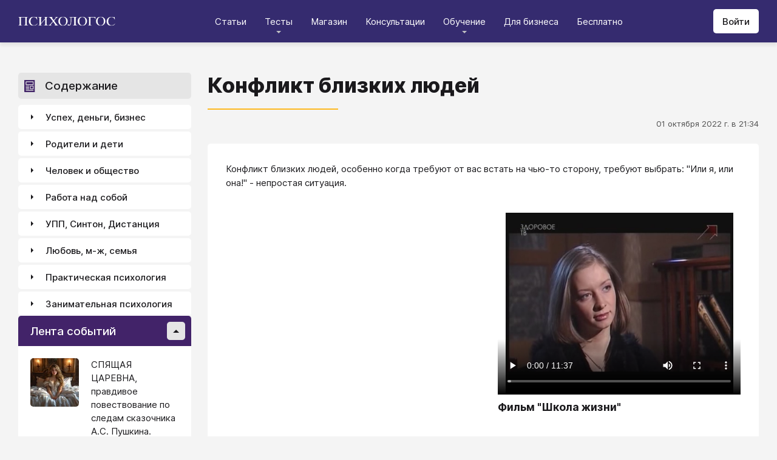

--- FILE ---
content_type: text/html; charset=utf-8
request_url: https://psychologos.ru/articles/view/konflikt-blizkih-lyudey
body_size: 30249
content:
<!DOCTYPE html><html lang="ru"><head><meta charSet="utf-8" data-next-head=""/><meta name="viewport" content="width=device-width, initial-scale=1" data-next-head=""/><link rel="icon" href="/favicon.ico" data-next-head=""/><meta name="theme-color" content="#ffffff" data-next-head=""/><link rel="manifest" href="/site.webmanifest" data-next-head=""/><link rel="apple-touch-icon" sizes="180x180" href="/apple-touch-icon.png" data-next-head=""/><link rel="icon" type="image/png" sizes="32x32" href="/favicon-32x32.png" data-next-head=""/><link rel="icon" type="image/png" sizes="16x16" href="/favicon-16x16.png" data-next-head=""/><meta name="keywords" content="психология, саморазвитие, Дистанция, клуб, Козлов, статья, упражнение, вебинар, университет, Психологос" data-next-head=""/><title data-next-head="">Статья: Конфликт близких людей - Психологос</title><meta name="robots" content="index,follow" data-next-head=""/><meta name="description" content="Конфликт близких людей, особенно когда требуют от вас встать на чью-то сторону, требуют выбрать: &quot;Или я, или она!&quot; - непростая ситуация." data-next-head=""/><meta property="og:title" content="Статья: Конфликт близких людей - Психологос" data-next-head=""/><meta property="og:description" content="Конфликт близких людей, особенно когда требуют от вас встать на чью-то сторону, требуют выбрать: &quot;Или я, или она!&quot; - непростая ситуация." data-next-head=""/><meta property="og:url" content="https://psychologos.ru/articles/view/konflikt-blizkih-lyudey" data-next-head=""/><meta property="og:type" content="website" data-next-head=""/><link rel="canonical" href="https://psychologos.ru/articles/view/konflikt-blizkih-lyudey" data-next-head=""/><link data-next-font="size-adjust" rel="preconnect" href="/" crossorigin="anonymous"/><link rel="preload" href="/_next/static/css/5d450324ec0a6866.css" as="style"/><style data-next-head="">@import '/css/ckeditor-tabs.css'</style><script type="application/ld+json">{"@context":"https://schema.org","@type":"Article","headline":"Конфликт близких людей","datePublished":"2022-10-01T21:34:21.000000Z","dateModified":"2024-03-29T09:35:25.000000Z","description":"Конфликт близких людей, особенно когда требуют от вас встать на чью-то сторону, требуют выбрать: \"Или я, или она!\" - непростая ситуация.","isAccessibleForFree":true}</script><link rel="stylesheet" href="/_next/static/css/5d450324ec0a6866.css" data-n-g=""/><noscript data-n-css=""></noscript><script defer="" noModule="" src="/_next/static/chunks/polyfills-42372ed130431b0a.js"></script><script src="/_next/static/chunks/webpack-71db96f745ca39a7.js" defer=""></script><script src="/_next/static/chunks/framework-07fa42b0580f3467.js" defer=""></script><script src="/_next/static/chunks/main-b68f67e5078ad1e8.js" defer=""></script><script src="/_next/static/chunks/pages/_app-b2e1261aa0ecef23.js" defer=""></script><script src="/_next/static/chunks/615-7b96f8c385a23811.js" defer=""></script><script src="/_next/static/chunks/pages/articles/view/%5Bslug%5D-c40a7948abb608a7.js" defer=""></script><script src="/_next/static/nrRHMti2UWpfUeDvKA7lQ/_buildManifest.js" defer=""></script><script src="/_next/static/nrRHMti2UWpfUeDvKA7lQ/_ssgManifest.js" defer=""></script><style data-emotion="css "></style></head><body><script>window.APP_CONFIG = {API_URL: "https://api.psychologos.ru/api"};</script><link rel="preload" as="image" href="/images/logo.svg"/><link rel="preload" as="image" href="/images/all.svg"/><link rel="preload" as="image" href="https://api.psychologos.ru/storage/image/9bL34WQ04kY1pJoBIJ3r6puTaJCtJG6VkLcrU4nE_80_80.webp"/><link rel="preload" as="image" href="https://api.psychologos.ru/storage/image/PxxsYqICnksXfqgWgafAZP5C4gZIM1kXNP9NuIKZ_80_80.webp"/><link rel="preload" as="image" href="https://api.psychologos.ru/storage/image/TNUP6dDJ2ABMiE3j7rhFHJTU22goNe8rwyz9ilRj_80_80.webp"/><link rel="preload" as="image" href="/images/link-arrow.svg"/><link rel="preload" as="image" href="https://api.psychologos.ru/storage/image/4YoaQdG7zoTzkhG5f8swGizgS2taAVz7RWrKpSho.png"/><link rel="preload" as="image" href="/images/vk.svg"/><link rel="preload" as="image" href="/images/telegram3.svg"/><link rel="preload" as="image" href="/images/telegram.svg"/><link rel="preload" as="image" href="/images/email.svg"/><div id="__next"><style data-emotion="css kjppx0">.css-kjppx0{min-height:100vh;display:-webkit-box;display:-webkit-flex;display:-ms-flexbox;display:flex;-webkit-flex-direction:column;-ms-flex-direction:column;flex-direction:column;}@media (max-width: 1024px){.css-kjppx0{overflow:hidden;}}</style><div class="css-kjppx0"><style data-emotion="css-global 13bcu4r">html{box-sizing:border-box;font-size:15px;}*,*::before,*::after{box-sizing:inherit;}body{font-family:Inter,sans-serif;background:#F4F4F4;color:#1A191C;margin:0;padding:0;overflow-x:hidden;-webkit-font-smoothing:antialiased;-moz-osx-font-smoothing:grayscale;}a{color:#422369;}a:hover,a:focus{-webkit-text-decoration:none;text-decoration:none;}button,input,select,textarea{font-family:Inter,sans-serif;}</style><style data-emotion="css scpsdm">.css-scpsdm{position:fixed;left:0;top:0;width:100%;background:#ffffff;box-shadow:0px 5px 5px rgba(0, 0, 0, 0.07);z-index:100;background-color:#352B6F;}</style><header id="Header" class="css-scpsdm"><style data-emotion="css 124jo9f">.css-124jo9f{max-width:1500px;margin:0 auto;padding:0 30px;height:70px;padding-top:15px;padding-bottom:15px;margin:0 auto;display:-webkit-box;display:-webkit-flex;display:-ms-flexbox;display:flex;-webkit-align-items:center;-webkit-box-align:center;-ms-flex-align:center;align-items:center;-webkit-box-pack:justify;-webkit-justify-content:space-between;justify-content:space-between;}@media (max-width: 767px){.css-124jo9f{padding:0 15px;}}</style><div class="css-124jo9f"><style data-emotion="css ytumd6">.css-ytumd6{-webkit-text-decoration:none;text-decoration:none;}</style><a title="Главная страница Психологоса" class="css-ytumd6" href="/"><style data-emotion="css 1jj2nyj">.css-1jj2nyj{width:160px;margin-right:15px;}.css-1jj2nyj img{display:block;}@media (max-width: 1024px){.css-1jj2nyj{-webkit-order:1;-ms-flex-order:1;order:1;}}</style><div id="homeLink" class="css-1jj2nyj"><img src="/images/logo.svg" alt="Логотип Психологоса - сайта по психологии" width="160" height="16"/></div></a><style data-emotion="css 1t60o5s">.css-1t60o5s{margin:-15px 0;-webkit-align-self:stretch;-ms-flex-item-align:stretch;align-self:stretch;height:calc(100% + 30px);display:-webkit-box;display:-webkit-flex;display:-ms-flexbox;display:flex;-webkit-align-items:stretch;-webkit-box-align:stretch;-ms-flex-align:stretch;align-items:stretch;}@media (max-width: 1024px){.css-1t60o5s{-webkit-order:3;-ms-flex-order:3;order:3;-webkit-align-items:center;-webkit-box-align:center;-ms-flex-align:center;align-items:center;}}</style><div class="css-1t60o5s"><style data-emotion="css qa58r7">.css-qa58r7{display:-webkit-box;display:-webkit-flex;display:-ms-flexbox;display:flex;-webkit-align-items:stretch;-webkit-box-align:stretch;-ms-flex-align:stretch;align-items:stretch;}.css-qa58r7 a,.css-qa58r7 span{padding:0;-webkit-text-decoration:none;text-decoration:none;color:#1A191C;white-space:nowrap;display:block;}.css-qa58r7 span{color:#D2D2D2;cursor:pointer;}@media (max-width: 1024px){.css-qa58r7{position:fixed;top:70px;left:-100%;width:100%;height:100%;background:#fff;}.css-qa58r7 a,.css-qa58r7 span{white-space:normal;font-size:1.125rem;}}@media (max-width: 767px){.css-qa58r7>ul{height:calc(100vh - 150px);}}.css-qa58r7 a[class],.css-qa58r7 a[href]{color:#ffffff;position:relative;cursor:pointer;-webkit-transition:color .15s linear;transition:color .15s linear;}.css-qa58r7 a[class]:hover,.css-qa58r7 a[href]:hover{color:#FDB81F;}@media (max-width: 1024px){.css-qa58r7 a[class],.css-qa58r7 a[href]{color:#1A191C;}.css-qa58r7 a[class]:hover,.css-qa58r7 a[href]:hover{color:#883270;}}.css-qa58r7>ul>li>button{color:#ffffff!important;position:relative;cursor:pointer;}@media (max-width: 1024px){.css-qa58r7>ul>li>button{color:#1A191C!important;}}.css-qa58r7 li:hover>button::before,.css-qa58r7 li:focus-within>button::before{-webkit-filter:invert(87%) sepia(36%) saturate(3961%) hue-rotate(342deg) brightness(103%) contrast(98%);filter:invert(87%) sepia(36%) saturate(3961%) hue-rotate(342deg) brightness(103%) contrast(98%);}.css-qa58r7 ul li ul li a[class],.css-qa58r7 ul li ul li a[href]{color:#1A191C;padding:5px 20px;}.css-qa58r7 ul li ul li a[class]:hover,.css-qa58r7 ul li ul li a[href]:hover{color:#1A191C;}@media (max-width: 1024px){.css-qa58r7 ul li ul li a[class],.css-qa58r7 ul li ul li a[href]{padding:0;}}.css-qa58r7 ul li ul li span{padding:5px 20px;cursor:default;}@media (max-width: 1024px){.css-qa58r7 ul li ul li span{padding:0;}}</style><nav class="css-qa58r7"><style data-emotion="css bcxavq">.css-bcxavq{display:-webkit-box;display:-webkit-flex;display:-ms-flexbox;display:flex;-webkit-align-items:stretch;-webkit-box-align:stretch;-ms-flex-align:stretch;align-items:stretch;list-style:none;padding:0;margin:0;}@media (max-width: 1024px){.css-bcxavq{display:grid;grid-template-columns:repeat(4, 1fr);-webkit-align-items:flex-start;-webkit-box-align:flex-start;-ms-flex-align:flex-start;align-items:flex-start;margin-top:15px;width:100%;max-height:calc(100vh - 85px);overflow-y:auto;padding:0 15px 15px;-webkit-align-self:flex-start;-ms-flex-item-align:flex-start;align-self:flex-start;}}@media (max-width: 768px){.css-bcxavq{grid-template-columns:repeat(3, 1fr);}}@media (max-width: 670px){.css-bcxavq{grid-template-columns:repeat(2, 1fr);}}@media (max-width: 500px){.css-bcxavq{display:block;}}</style><ul class="css-bcxavq"><style data-emotion="css 1si6lj5">.css-1si6lj5{display:-webkit-box;display:-webkit-flex;display:-ms-flexbox;display:flex;-webkit-align-items:center;-webkit-box-align:center;-ms-flex-align:center;align-items:center;margin:0;padding:0 15px;position:relative;}.css-1si6lj5>a,.css-1si6lj5 button{background:none;border:0;margin:0;padding:0;font-family:Inter,sans-serif;font-size:1rem;color:#1A191C;position:relative;}.css-1si6lj5>a:not(:focus-visible),.css-1si6lj5 button:not(:focus-visible){outline:none;}.css-1si6lj5 button::before{content:"";display:block;width:8px;height:4px;background:url(/images/arrow.svg) no-repeat 0 0;-webkit-background-size:contain;background-size:contain;position:absolute;left:50%;bottom:-10px;-webkit-transform:translateX(-50%);-moz-transform:translateX(-50%);-ms-transform:translateX(-50%);transform:translateX(-50%);-webkit-filter:invert(90%) sepia(0%) saturate(70%) hue-rotate(154deg) brightness(96%) contrast(90%);filter:invert(90%) sepia(0%) saturate(70%) hue-rotate(154deg) brightness(96%) contrast(90%);-webkit-transition:filter .2s;transition:filter .2s;}.css-1si6lj5:hover ul,.css-1si6lj5:focus-within ul{display:block;}.css-1si6lj5:hover>button::before,.css-1si6lj5:focus-within>button::before{-webkit-filter:invert(13%) sepia(30%) saturate(4282%) hue-rotate(250deg) brightness(97%) contrast(93%);filter:invert(13%) sepia(30%) saturate(4282%) hue-rotate(250deg) brightness(97%) contrast(93%);}.css-1si6lj5.hidden{position:fixed;left:-200%;top:0;visibility:hidden;}@media (max-width: 1024px){.css-1si6lj5{display:block;margin-bottom:30px;}.css-1si6lj5>a,.css-1si6lj5 button{margin-top:0;font-weight:600;font-size:1.125rem;}.css-1si6lj5>a::before,.css-1si6lj5 button::before{display:none!important;}}@media (max-width: 767px){.css-1si6lj5{margin-bottom:10px;}}</style><li class="css-1si6lj5"><a class="css-0" href="/categories/view">Статьи</a></li><li class="css-1si6lj5"><button>Тесты</button><style data-emotion="css 1gu6pat">.css-1gu6pat{display:none;list-style:none;margin:0;background:#ffffff;position:absolute;left:-5px;min-width:calc(100% + 10px);top:100%;padding:7px 0;box-shadow:0px 5px 5px rgba(0, 0, 0, 0.07);}.css-1gu6pat li{margin:0 0 5px;padding:0;text-align:left;position:relative;}.css-1gu6pat li::before{content:"";display:block;position:absolute;left:0;top:0;width:0;height:100%;background:#883270;}.css-1gu6pat li:last-child{margin-bottom:0;}.css-1gu6pat li:hover::before,.css-1gu6pat li:focus-within::before{width:3px;}.css-1gu6pat a,.css-1gu6pat button,.css-1gu6pat span{padding:5px 20px;}@media (max-width: 1260px){.css-1gu6pat{left:-8px;min-width:calc(100% + 16px);}}@media (max-width: 1024px){.css-1gu6pat{display:block;position:static;box-shadow:none;}.css-1gu6pat li::before{display:none;}.css-1gu6pat a,.css-1gu6pat button,.css-1gu6pat span{padding:2px 10px;font-size:1.125rem;}}</style><ul class="css-1gu6pat"><li><a class="css-0" href="https://distant-nik.psychologos.ru/case-tests">Тесты</a></li><li><a class="css-0" href="https://distant-nik.psychologos.ru/rosen-tests">Розенцвейг Тесты</a></li></ul></li><li class="css-1si6lj5"><a href="https://distant-nik.psychologos.ru/online-market">Магазин</a></li><li class="css-1si6lj5"><a class="css-0" href="/#consultations">Консультации</a></li><li class="lastLi css-1si6lj5"><button>Обучение</button><ul class="css-1gu6pat"><li><a href="https://distant-nik.psychologos.ru">Программа &quot;Дистанция&quot;</a></li><li><a class="css-0" href="/#courses">Курсы</a></li><li><a rel="noreferrer" target="_blank" href="https://www.univer-pp.ru/programm">Университет практической психологии</a></li><li><a target="_blank" href="https://syntone.ru/events/?utm_source=site&amp;utm_campaing=,utm_source=site&amp;utm_campaing=&amp;utm_medium=home&amp;utm_medium=events#calendar-tr-block">Очные тренинги</a></li></ul></li><li class="css-1si6lj5"><a target="_blank" href="/courses/business.html">Для бизнеса</a></li><li class="css-1si6lj5"><a rel="noreferrer" target="_blank" href="http://nkozlov.ru/ilib">Бесплатно</a></li><style data-emotion="css 1akgvat 1mpunro">.css-1akgvat{display:-webkit-box;display:-webkit-flex;display:-ms-flexbox;display:flex;-webkit-align-items:center;-webkit-box-align:center;-ms-flex-align:center;align-items:center;margin:0;padding:0 15px;position:relative;}.css-1akgvat>a,.css-1akgvat button{background:none;border:0;margin:0;padding:0;font-family:Inter,sans-serif;font-size:1rem;color:#1A191C;position:relative;}.css-1akgvat>a:not(:focus-visible),.css-1akgvat button:not(:focus-visible){outline:none;}.css-1akgvat button::before{content:"";display:block;width:8px;height:4px;background:url(/images/arrow.svg) no-repeat 0 0;-webkit-background-size:contain;background-size:contain;position:absolute;left:50%;bottom:-10px;-webkit-transform:translateX(-50%);-moz-transform:translateX(-50%);-ms-transform:translateX(-50%);transform:translateX(-50%);-webkit-filter:invert(90%) sepia(0%) saturate(70%) hue-rotate(154deg) brightness(96%) contrast(90%);filter:invert(90%) sepia(0%) saturate(70%) hue-rotate(154deg) brightness(96%) contrast(90%);-webkit-transition:filter .2s;transition:filter .2s;}.css-1akgvat:hover ul,.css-1akgvat:focus-within ul{display:block;}.css-1akgvat:hover>button::before,.css-1akgvat:focus-within>button::before{-webkit-filter:invert(13%) sepia(30%) saturate(4282%) hue-rotate(250deg) brightness(97%) contrast(93%);filter:invert(13%) sepia(30%) saturate(4282%) hue-rotate(250deg) brightness(97%) contrast(93%);}.css-1akgvat.hidden{position:fixed;left:-200%;top:0;visibility:hidden;}@media (max-width: 1024px){.css-1akgvat{display:block;margin-bottom:30px;}.css-1akgvat>a,.css-1akgvat button{margin-top:0;font-weight:600;font-size:1.125rem;}.css-1akgvat>a::before,.css-1akgvat button::before{display:none!important;}}@media (max-width: 767px){.css-1akgvat{margin-bottom:10px;}}.css-1akgvat.hidden{position:fixed;left:-200%;top:0;visibility:hidden;}.css-1mpunro{display:none;list-style:none;margin:0;background:#ffffff;position:absolute;left:-5px;min-width:calc(100% + 10px);top:100%;padding:7px 0;box-shadow:0px 5px 5px rgba(0, 0, 0, 0.07);}.css-1mpunro li{margin:0 0 5px;padding:0;text-align:left;position:relative;}.css-1mpunro li::before{content:"";display:block;position:absolute;left:0;top:0;width:0;height:100%;background:#883270;}.css-1mpunro li:last-child{margin-bottom:0;}.css-1mpunro li:hover::before,.css-1mpunro li:focus-within::before{width:3px;}.css-1mpunro a,.css-1mpunro button,.css-1mpunro span{padding:5px 20px;}@media (max-width: 1260px){.css-1mpunro{left:-8px;min-width:calc(100% + 16px);}}@media (max-width: 1024px){.css-1mpunro{display:block;position:static;box-shadow:none;}.css-1mpunro li::before{display:none;}.css-1mpunro a,.css-1mpunro button,.css-1mpunro span{padding:2px 10px;font-size:1.125rem;}}.css-1mpunro button{display:block;width:100%;text-align:left;}.css-1mpunro button::before{left:auto;top:50%;right:0;-webkit-transform:translateY(-50%) rotate(-90deg);-moz-transform:translateY(-50%) rotate(-90deg);-ms-transform:translateY(-50%) rotate(-90deg);transform:translateY(-50%) rotate(-90deg);}.css-1mpunro button::after{content:"";display:block;position:absolute;left:0;top:0;right:-2px;height:100%;}.css-1mpunro .lastLi::before{display:none;}.css-1mpunro .lastLi button{padding:5px 20px;}.css-1mpunro .lastLi button::before{left:0;right:auto;-webkit-transform:translateY(-50%) rotate(90deg);-moz-transform:translateY(-50%) rotate(90deg);-ms-transform:translateY(-50%) rotate(90deg);transform:translateY(-50%) rotate(90deg);}.css-1mpunro .lastLi:hover ul,.css-1mpunro .lastLi:focus-within ul{left:auto;right:100%;}.css-1mpunro>li{padding:0;padding-right:10px;}.css-1mpunro>li:hover ul,.css-1mpunro>li:focus-within ul{display:block!important;}.css-1mpunro ul{display:none!important;left:100%;top:-7px;background:#F4F4F4;}</style><li class="css-1akgvat hidden" id="moreLink"><button>Все</button><ul class="css-1mpunro subUl" data-sub-ul="true"><li class="css-1si6lj5"><a class="css-0" href="/categories/view">Статьи</a></li><li class="css-1si6lj5"><button>Тесты</button><ul class="css-1gu6pat"><li><a class="css-0" href="https://distant-nik.psychologos.ru/case-tests">Тесты</a></li><li><a class="css-0" href="https://distant-nik.psychologos.ru/rosen-tests">Розенцвейг Тесты</a></li></ul></li><li class="css-1si6lj5"><a href="https://distant-nik.psychologos.ru/online-market">Магазин</a></li><li class="css-1si6lj5"><a class="css-0" href="/#consultations">Консультации</a></li><li class="lastLi css-1si6lj5"><button>Обучение</button><ul class="css-1gu6pat"><li><a href="https://distant-nik.psychologos.ru">Программа &quot;Дистанция&quot;</a></li><li><a class="css-0" href="/#courses">Курсы</a></li><li><a rel="noreferrer" target="_blank" href="https://www.univer-pp.ru/programm">Университет практической психологии</a></li><li><a target="_blank" href="https://syntone.ru/events/?utm_source=site&amp;utm_campaing=,utm_source=site&amp;utm_campaing=&amp;utm_medium=home&amp;utm_medium=events#calendar-tr-block">Очные тренинги</a></li></ul></li><li class="css-1si6lj5"><a target="_blank" href="/courses/business.html">Для бизнеса</a></li><li class="css-1si6lj5"><a rel="noreferrer" target="_blank" href="http://nkozlov.ru/ilib">Бесплатно</a></li></ul></li></ul></nav></div><style data-emotion="css 2tl9te">.css-2tl9te{display:-webkit-box;display:-webkit-flex;display:-ms-flexbox;display:flex;gap:15px;-webkit-align-items:center;-webkit-box-align:center;-ms-flex-align:center;align-items:center;}@media (max-width: 1024px){.css-2tl9te{-webkit-order:2;-ms-flex-order:2;order:2;margin-left:auto;}}</style><div id="actions" class="css-2tl9te"><style data-emotion="css 1o7oc4f">.css-1o7oc4f{display:-webkit-inline-box;display:-webkit-inline-flex;display:-ms-inline-flexbox;display:inline-flex;-webkit-align-items:center;-webkit-box-align:center;-ms-flex-align:center;align-items:center;-webkit-box-pack:center;-ms-flex-pack:center;-webkit-justify-content:center;justify-content:center;text-align:center;font-weight:500;font-family:Inter,sans-serif;color:#1A191C;line-height:normal;-webkit-text-decoration:none;text-decoration:none;border-radius:5px;opacity:1;cursor:pointer;-webkit-transition:all .2s;transition:all .2s;box-shadow:none;width:auto;color:#1A191C;background:#E5E5E5;font-size:1rem;min-height:40px;padding:10px 15px;border:0;background:#ffffff;-webkit-flex-shrink:0;-ms-flex-negative:0;flex-shrink:0;}.css-1o7oc4f:hover{background-color:#422369;border-color:#422369;color:#ffffff;-webkit-text-decoration:none!important;text-decoration:none!important;}.css-1o7oc4f:hover{background-color:#FDB81F;color:#1A191C;}@media (max-width: 1024px){.css-1o7oc4f{padding-left:15px;padding-right:15px;}}@media (max-width: 767px){.css-1o7oc4f{font-size:0.8125rem;padding:10px;height:32px;min-height:32px;line-height:1;}.css-1o7oc4f img{display:block;}.css-1o7oc4f span{display:none;}}</style><a class="css-1o7oc4f Button" href="https://distant-nik.psychologos.ru/login">Войти</a></div></div></header><style data-emotion="css 1hiovad">.css-1hiovad{-webkit-box-flex:1;-webkit-flex-grow:1;-ms-flex-positive:1;flex-grow:1;padding:70px 0 0;}</style><main class="css-1hiovad"><div class="css-0"><style data-emotion="css 0 1hpk8dz 11qeb4s">.css-1hpk8dz{display:grid;gap:27px;grid-template-columns:285px 1fr 285px;width:100%;padding:50px 0;}@media (max-width: 1440px){.css-1hpk8dz{grid-template-columns:285px 1fr;}}@media (max-width: 1024px){.css-1hpk8dz{grid-template-columns:1fr;padding:50px 0;}}@media (max-width: 767px){.css-1hpk8dz{padding:25px 0;}}.css-11qeb4s{display:-webkit-box;display:-webkit-flex;display:-ms-flexbox;display:flex;-webkit-flex-direction:column;-ms-flex-direction:column;flex-direction:column;min-width:1px;-webkit-box-flex:1;-webkit-flex-grow:1;-ms-flex-positive:1;flex-grow:1;grid-column:2;}@media (max-width: 1440px){.css-11qeb4s{grid-row:span 5;}}@media (max-width: 1024px){.css-11qeb4s{grid-column:1;grid-row:1;}}</style><style data-emotion="css oy70lk">.css-oy70lk{max-width:1500px;margin:0 auto;padding:0 30px;}@media (max-width: 767px){.css-oy70lk{padding:0 15px;}}</style><div class="css-oy70lk"><div class="css-0 ThreeColsMain"><div class="css-1hpk8dz ThreeColsGrid"><div class="css-11qeb4s ThreeColsContent"><style data-emotion="css x7ezzw">.css-x7ezzw{display:-webkit-box;display:-webkit-flex;display:-ms-flexbox;display:flex;-webkit-align-items:flex-start;-webkit-box-align:flex-start;-ms-flex-align:flex-start;align-items:flex-start;-webkit-box-pack:justify;-webkit-justify-content:space-between;justify-content:space-between;-webkit-box-flex-wrap:wrap;-webkit-flex-wrap:wrap;-ms-flex-wrap:wrap;flex-wrap:wrap;}</style><div class="css-x7ezzw"><style data-emotion="css 12rj517">.css-12rj517{padding:0 0 20px;position:relative;text-align:left;font-size:2.25rem;font-weight:800;margin-bottom:15px;}.css-12rj517>*{margin:0;font-size:inherit;font-weight:inherit;text-wrap:balance;}.css-12rj517::after{content:"";display:block;width:215px;height:2px;position:absolute;bottom:0;left:0;right:auto;-webkit-transform:none;-moz-transform:none;-ms-transform:none;transform:none;background:#FDB81F;}@media (max-width: 767px){.css-12rj517{font-size:1.375rem!important;padding-bottom:15px!important;}.css-12rj517::after{width:100px;}}</style><div class="css-12rj517"><h1>Конфликт близких людей</h1></div></div><style data-emotion="css 1dl8g9f">.css-1dl8g9f{display:-webkit-box;display:-webkit-flex;display:-ms-flexbox;display:flex;-webkit-align-items:center;-webkit-box-align:center;-ms-flex-align:center;align-items:center;-webkit-box-pack:justify;-webkit-justify-content:space-between;justify-content:space-between;-webkit-box-flex-wrap:wrap;-webkit-flex-wrap:wrap;-ms-flex-wrap:wrap;flex-wrap:wrap;margin-bottom:10px;font-size:0.875rem;color:#505050;gap:15px;}@media (max-width: 767px){.css-1dl8g9f{-webkit-flex-direction:column;-ms-flex-direction:column;flex-direction:column;-webkit-align-items:flex-start;-webkit-box-align:flex-start;-ms-flex-align:flex-start;align-items:flex-start;}}</style><div class="css-1dl8g9f"><style data-emotion="css 1t6czwc">.css-1t6czwc{display:-webkit-box;display:-webkit-flex;display:-ms-flexbox;display:flex;-webkit-flex-direction:column;-ms-flex-direction:column;flex-direction:column;-webkit-align-items:flex-end;-webkit-box-align:flex-end;-ms-flex-align:flex-end;align-items:flex-end;gap:5px;-webkit-box-flex:1;-webkit-flex-grow:1;-ms-flex-positive:1;flex-grow:1;}@media (max-width: 767px){.css-1t6czwc{-webkit-align-items:flex-start;-webkit-box-align:flex-start;-ms-flex-align:flex-start;align-items:flex-start;}}</style><div class="css-1t6czwc"><div class="css-0">01 октября 2022 г. в 21:34</div><style data-emotion="css 6fcltf">.css-6fcltf p{margin:0;}</style><div class="css-6fcltf"></div></div></div><style data-emotion="css 1ups7lk">.css-1ups7lk{margin-top:15px;background:#ffffff;border-radius:5px;padding:30px 30px 10px;}@media (max-width: 767px){.css-1ups7lk{padding:15px 15px 10px;}}</style><div class="css-1ups7lk"><style data-emotion="css 6274i3">.css-6274i3{overflow:hidden;overflow-x:auto;font-family:Inter,sans-serif;font-size:1rem;}.css-6274i3::after{content:"";display:block;clear:both;}.css-6274i3 h1,.css-6274i3 h2,.css-6274i3 h3,.css-6274i3 h4,.css-6274i3 h5,.css-6274i3 h6{overflow-wrap:break-word;word-wrap:break-word;-webkit-hyphens:auto;-moz-hyphens:auto;-ms-hyphens:auto;hyphens:auto;}.css-6274i3 h1{font-size:2em;font-weight:800;}.css-6274i3 h2{margin-top:1.25em;}.css-6274i3 h3{margin-top:1.35em;}.css-6274i3 h4{margin-top:1.6em;margin-bottom:1.25em;}.css-6274i3 h5{margin-top:2.1em;margin-bottom:1.25em;}.css-6274i3 h6{margin-top:2.6em;margin-bottom:1.25em;}.css-6274i3 p{margin-top:1.25em;margin-bottom:1.25em;line-height:1.556em;overflow-wrap:break-word;word-wrap:break-word;-webkit-hyphens:auto;-moz-hyphens:auto;-ms-hyphens:auto;hyphens:auto;}.css-6274i3 p>img{margin:1.25em auto;}.css-6274i3 .embed-box{width:100%;max-width:100%;min-width:100%;margin:1.25em auto;display:block;}.css-6274i3 iframe{width:100%;max-width:100%;min-width:100%;border:0;height:432px!important;position:static!important;margin:1.25em auto;display:block;}@media (max-width: 767px){.css-6274i3 iframe{height:180px!important;}}@supports (aspect-ratio: 16/9){.css-6274i3 iframe{aspect-ratio:16/9;height:auto!important;}}.css-6274i3 table{border-collapse:collapse;border:1px solid #E5E5E5;}.css-6274i3 table caption{font-weight:500;text-align:left;margin-bottom:5px;padding:0 13px;}.css-6274i3 table td,.css-6274i3 table th{border:solid #E5E5E5;border-width:1px 1px 0 0;padding:5px 12px;line-height:1.556em;}.css-6274i3 table td:last-child,.css-6274i3 table th:last-child{border-right-width:0;}.css-6274i3 .table-responsive{margin:1.25em 0;display:block;width:100%;overflow-x:auto;-webkit-overflow-scrolling:touch;}.css-6274i3 img{margin:1.25em 0;display:block;max-width:100%;}@media (max-width: 768px){.css-6274i3 img{height:auto;}}.css-6274i3>img[align=right]{margin-top:5px;margin-bottom:10px;margin-left:10px;}.css-6274i3>img[align=left]{margin-top:5px;margin-bottom:10px;margin-right:10px;}.css-6274i3 div[data-align="right-float"]{clear:right;}.css-6274i3 div[data-align="left-float"]{clear:left;}.css-6274i3 hr{margin-top:.5em;margin-bottom:.5em;border:solid #E5E5E5;border-width:1px 0 0;}.css-6274i3>*{margin-top:0!important;}.css-6274i3>*~*{margin-top:1.25em!important;}.css-6274i3>*:last-child{margin-bottom:0!important;}.css-6274i3 .mediaFile__wrapper+*{margin-top:0!important;}.css-6274i3 .mediaFile__wrapper:first-of-type{margin-top:5px!important;}.css-6274i3 ul li,.css-6274i3 ol li{margin:.5em 0;line-height:1.556em;overflow-wrap:break-word;word-wrap:break-word;-webkit-hyphens:auto;-moz-hyphens:auto;-ms-hyphens:auto;hyphens:auto;}.css-6274i3 cite{display:block;background:#F4F4F4;padding:20px 30px;font-style:italic;line-height:1.556em;border-radius:5px;overflow-wrap:break-word;word-wrap:break-word;-webkit-hyphens:auto;-moz-hyphens:auto;-ms-hyphens:auto;hyphens:auto;}.css-6274i3 blockquote{display:block;position:relative;margin-left:30px;margin-right:0;padding:20px 30px;line-height:1.556em;background:#F4F4F4;border-left:2px solid #E5E5E5;overflow-wrap:break-word;word-wrap:break-word;-webkit-hyphens:auto;-moz-hyphens:auto;-ms-hyphens:auto;hyphens:auto;}.css-6274i3 blockquote::before{content:"“";display:block;position:absolute;font-family:serif;font-weight:bold;font-size:1.8em;left:-26px;top:7px;}.css-6274i3 code,.css-6274i3 pre{margin:1.25em 0;display:block;background:#F4F4F4;padding:20px 30px;border-radius:5px;overflow-wrap:break-word;word-wrap:break-word;white-space:normal;max-width:100%;}.css-6274i3 .mediaFile__content>div iframe{position:absolute!important;height:100%!important;margin:0!important;}@media (max-width: 767px){.css-6274i3{font-size:0.875rem;}.css-6274i3 code,.css-6274i3 pre,.css-6274i3 blockquote,.css-6274i3 cite{padding:10px 15px;}.css-6274i3 [data-width],.css-6274i3 .mediaFile__wrapper{max-width:100%!important;display:block!important;float:none!important;}}.css-6274i3 [data-width=""] video,.css-6274i3 [data-width=""] img{width:100%;}.css-6274i3 .banner-widget{width:100%;}.css-6274i3 .banner-widget img{display:block;max-width:100%;height:auto;object-fit:contain;}@media (max-width: 767px){.css-6274i3{font-size:0.875rem;}}</style><div class="css-6274i3"><p>Конфликт близких людей, особенно когда требуют от вас встать на чью-то сторону, требуют выбрать: &#34;Или я, или она!&#34; - непростая ситуация.<br/>
</p>
<p></p><div
	data-media="true"
	data-preview="https://api.psychologos.ru/storage/image/Rapoport_11_CH326_0622_2050_Epizod_24_Kadr_-_23418.jpg"
	data-url="https://api.psychologos.ru/storage/video/dt5649t.mp4"
	data-align="right-float"
	data-height=""
	data-width="400"
	data-width-unit="px"
	data-name="Фильм &#34;Школа жизни&#34;"
	data-description=""
	data-gap="0"
	style="box-sizing: border-box;overflow: hidden;cursor: pointer;width: 100%;float:right; margin: 0px 0 0px 0px;max-width: 400px;"
>
	<div class="mediaFile__content">
	<video preload="metadata" src="https://api.psychologos.ru/storage/video/dt5649t.mp4" poster="https://api.psychologos.ru/storage/image/Rapoport_11_CH326_0622_2050_Epizod_24_Kadr_-_23418.jpg" style="width:100%;max-width:400px;" controls></video>
	</div>
	<h3 style="
		font-weight: bold;
		white-space: normal;
		margin-top: 6px;
		margin-bottom: 2px;
	">Фильм &#34;Школа жизни&#34;</h3>
</div>


<p></p>
<p><br/><br/><br/><br/><br/><br/><br/><br/><br/><br/><br/><br/><br/>
</p>
<p><br/>
</p>
<p><br/>
</p>
<p><br/>
</p>
<p><br/>
</p>
<p><br/><br/><br/><br/>
</p></div><style data-emotion="css 15leyb1">.css-15leyb1{min-height:50px;display:-webkit-box;display:-webkit-flex;display:-ms-flexbox;display:flex;-webkit-align-items:center;-webkit-box-align:center;-ms-flex-align:center;align-items:center;-webkit-box-pack:justify;-webkit-justify-content:space-between;justify-content:space-between;margin-top:20px;border-top:1px solid #E5E5E5;}@media (max-width: 767px){.css-15leyb1{-webkit-flex-direction:column-reverse;-ms-flex-direction:column-reverse;flex-direction:column-reverse;-webkit-align-items:flex-start;-webkit-box-align:flex-start;-ms-flex-align:flex-start;align-items:flex-start;}}</style><div class="css-15leyb1"><style data-emotion="css 1dtnjt5">.css-1dtnjt5{display:-webkit-box;display:-webkit-flex;display:-ms-flexbox;display:flex;-webkit-align-items:center;-webkit-box-align:center;-ms-flex-align:center;align-items:center;-webkit-box-flex-wrap:wrap;-webkit-flex-wrap:wrap;-ms-flex-wrap:wrap;flex-wrap:wrap;}</style><div class="css-1dtnjt5"></div><style data-emotion="css 15ei83i">.css-15ei83i{display:-webkit-box;display:-webkit-flex;display:-ms-flexbox;display:flex;-webkit-align-items:center;-webkit-box-align:center;-ms-flex-align:center;align-items:center;-webkit-box-pack:end;-ms-flex-pack:end;-webkit-justify-content:flex-end;justify-content:flex-end;-webkit-box-flex-wrap:wrap;-webkit-flex-wrap:wrap;-ms-flex-wrap:wrap;flex-wrap:wrap;}@media (max-width: 767px){.css-15ei83i{-webkit-box-pack:start;-ms-flex-pack:start;-webkit-justify-content:flex-start;justify-content:flex-start;}}</style><div class="css-15ei83i"><style data-emotion="css 118oqov">.css-118oqov{display:-webkit-box;display:-webkit-flex;display:-ms-flexbox;display:flex;-webkit-align-items:center;-webkit-box-align:center;-ms-flex-align:center;align-items:center;-webkit-box-pack:end;-ms-flex-pack:end;-webkit-justify-content:flex-end;justify-content:flex-end;-webkit-box-flex-wrap:wrap;-webkit-flex-wrap:wrap;-ms-flex-wrap:wrap;flex-wrap:wrap;list-style:none;margin:10px 0 0;padding:0;}@media (max-width: 767px){.css-118oqov{-webkit-box-pack:start;-ms-flex-pack:start;-webkit-justify-content:flex-start;justify-content:flex-start;}}</style><ul class="css-118oqov"><style data-emotion="css rt0uhb">.css-rt0uhb{padding-left:19px;position:relative;font-size:0.875rem;}.css-rt0uhb::before{content:"•";position:absolute;left:7px;top:50%;-webkit-transform:translateY(-50%);-moz-transform:translateY(-50%);-ms-transform:translateY(-50%);transform:translateY(-50%);}.css-rt0uhb:first-of-type{padding-left:0;}.css-rt0uhb:first-of-type::before{display:none;}@media (max-width: 767px){.css-rt0uhb{padding-left:0;padding-right:19px;}.css-rt0uhb::before{display:none;}.css-rt0uhb::after{content:"•";position:absolute;right:7px;top:50%;-webkit-transform:translateY(-50%);-moz-transform:translateY(-50%);-ms-transform:translateY(-50%);transform:translateY(-50%);}.css-rt0uhb:last-of-type{padding-right:0;}.css-rt0uhb:last-of-type::after{display:none;}}</style><li class="css-rt0uhb"><a href="/categories/view/razreshenie_konfliktov">Разрешение конфликтов</a></li><li class="css-rt0uhb"><a href="/categories/view/avtor_a._rapoport">Автор А. Рапопорт</a></li></ul></div></div></div><style data-emotion="css 1ekjds0">.css-1ekjds0{position:relative;background-color:#ffffff;border-radius:5px;padding:30px;margin-top:10px;}@media (max-width: 767px){.css-1ekjds0{padding:15px;}}</style><section class="css-1ekjds0"><style data-emotion="css abkwm3">.css-abkwm3{margin:0 0 7px 0;font-size:1.125rem;}</style><h2 class="css-abkwm3">Комментарии<!-- --> (<style data-emotion="css 1xx622v">.css-1xx622v{color:#D2D2D2;}</style><span class="css-1xx622v">0</span>):</h2></section><style data-emotion="css 18s1zv5">.css-18s1zv5{border:solid #E5E5E5;border-width:1px 0;margin:40px 0 20px;padding:30px 0 20px;}</style><div class="css-18s1zv5"><style data-emotion="css 1b6ka8i">.css-1b6ka8i{font-size:1.5rem;font-weight:600;margin:0 0 20px;}</style><h2 class="css-1b6ka8i">Материалы по теме:</h2><div class="css-1u8qly9"><style data-emotion="css 189ip23">.css-189ip23{display:-webkit-box;display:-webkit-flex;display:-ms-flexbox;display:flex;-webkit-align-items:stretch;-webkit-box-align:stretch;-ms-flex-align:stretch;align-items:stretch;-webkit-box-flex-wrap:wrap;-webkit-flex-wrap:wrap;-ms-flex-wrap:wrap;flex-wrap:wrap;margin:0 -4px;}@media (max-width: 767px){.css-189ip23{margin:0;}}</style><div class="css-189ip23"><style data-emotion="css g4pcvp">.css-g4pcvp{--content-card-title-underline:none;display:-webkit-box;display:-webkit-flex;display:-ms-flexbox;display:flex;-webkit-flex-direction:column;-ms-flex-direction:column;flex-direction:column;position:relative;-webkit-align-items:stretch;-webkit-box-align:stretch;-ms-flex-align:stretch;align-items:stretch;background:#ffffff;-webkit-text-decoration:none;text-decoration:none;color:#1A191C;margin:0 0 4px 4px;width:calc(100% / 3 - 4px);}.css-g4pcvp:hover{--content-card-title-underline:underline;}@media (max-width: 1260px){.css-g4pcvp{width:calc(100% / 3 - 4px);}}@media (max-width: 767px){.css-g4pcvp{width:calc(100% / 1);}}</style><a class="css-g4pcvp" href="/articles/view/kak-zasitit-seba-ot-konfliktnyh-rodstvennikov"><style data-emotion="css 9ektq3">.css-9ektq3{display:-webkit-box;display:-webkit-flex;display:-ms-flexbox;display:flex;-webkit-flex-direction:column;-ms-flex-direction:column;flex-direction:column;width:100%;padding:20px 15px 15px;z-index:1;-webkit-box-flex:1;-webkit-flex-grow:1;-ms-flex-positive:1;flex-grow:1;}</style><div class="css-9ektq3"><style data-emotion="css a5dmgy">.css-a5dmgy{margin-bottom:10px;font-size:0.875rem;color:#505050;}</style><div class="css-a5dmgy">30 авг. 2016 г.</div><style data-emotion="css 15v5v2f">.css-15v5v2f{margin-bottom:10px;font-weight:bold;font-size:1.25rem;word-wrap:break-word;-webkit-text-decoration:var(--content-card-title-underline);text-decoration:var(--content-card-title-underline);display:-webkit-box;line-clamp:3px;-webkit-line-clamp:3;-webkit-box-orient:vertical;max-height:75px;overflow:hidden;line-height:25px;text-overflow:ellipsis;}</style><div class="css-15v5v2f">Как защитить себя от конфликтных родственников</div><style data-emotion="css 19ve8ve">.css-19ve8ve{word-wrap:break-word;display:-webkit-box;line-clamp:3px;-webkit-line-clamp:3;-webkit-box-orient:vertical;max-height:66px;overflow:hidden;line-height:22px;text-overflow:ellipsis;}</style><div class="css-19ve8ve">«Николай Иванович, мой папа недавно женился, и теперь в моей жизни появились новые родственники, а конкретно тетя Роза, сестра папиной новой жены, Кати...»</div></div></a><a class="css-g4pcvp" href="/articles/view/nado-li-oplachivat-babushkin-trud-vop-zn"><div class="css-9ektq3"><div class="css-a5dmgy">05 апр. 2016 г.</div><div class="css-15v5v2f">Надо ли оплачивать бабушкин труд?</div><div class="css-19ve8ve">Я хочу описать ту ситуацию, которая случилась в моей семье. Она заставила меня о многом подумать и многое переосмыслить в отношениях с моей мамой. Итак, мы (я, мой муж, и наши дети, 2, 5, и 7 лет) живем вместе с моей мамой в нашей квартире уже 5 лет. Мама сама вызвалась помогать нам, когда родился второй ребенок. Она переехала к нам из другого города.</div></div></a><a class="css-g4pcvp" href="/articles/view/razreshenie-mezhgruppovyh-konfliktov"><div class="css-9ektq3"><div class="css-a5dmgy">01 окт. 2022 г.</div><div class="css-15v5v2f">Разрешение межгрупповых конфликтов</div><div class="css-19ve8ve">Разрешение конфликтов может включать примирение, посредничество, арбитрирование или судебный процесс.</div></div></a><a class="css-g4pcvp" href="/articles/view/vidy-konfliktov"><div class="css-9ektq3"><div class="css-a5dmgy">01 окт. 2022 г.</div><div class="css-15v5v2f">Виды конфликтов</div><div class="css-19ve8ve">Есть конфликты, в которых участвуем мы сами, и есть конфликты людей вокруг нас. Насколько мы захотим и сможем участвовать в конфликтах вокруг нас — вопрос совсем отдельный.</div></div></a></div></div></div></div><style data-emotion="css 6su6fj 1rk8gnr hjojga">.css-6su6fj{-webkit-flex-shrink:0;-ms-flex-negative:0;flex-shrink:0;}.css-1rk8gnr{grid-column:1;grid-row:1;}@media (max-width: 1024px){.css-1rk8gnr{grid-row:2;}}.css-hjojga{-webkit-flex-shrink:0;-ms-flex-negative:0;flex-shrink:0;grid-column:1;grid-row:1;}@media (max-width: 1024px){.css-hjojga{grid-row:2;}}</style><aside class="ThreeColsAside css-hjojga"><style data-emotion="css 1cwkjen">.css-1cwkjen{display:-webkit-box;display:-webkit-flex;display:-ms-flexbox;display:flex;-webkit-flex-direction:column;-ms-flex-direction:column;flex-direction:column;gap:10px;position:-webkit-sticky;position:sticky;top:88px;z-index:1;}</style><div class="css-1cwkjen"><div class="css-1u8qly9"><style data-emotion="css 12d3954">.css-12d3954{display:-webkit-inline-box;display:-webkit-inline-flex;display:-ms-inline-flexbox;display:inline-flex;-webkit-align-items:center;-webkit-box-align:center;-ms-flex-align:center;align-items:center;-webkit-box-pack:center;-ms-flex-pack:center;-webkit-justify-content:center;justify-content:center;text-align:center;font-weight:500;font-family:Inter,sans-serif;color:#1A191C;line-height:normal;-webkit-text-decoration:none;text-decoration:none;border-radius:5px;opacity:1;cursor:pointer;-webkit-transition:all .2s;transition:all .2s;box-shadow:none;width:auto;color:#1A191C;background:#E5E5E5;font-size:1.25rem;padding:13px 25px;border:0;width:100%;display:-webkit-box;display:-webkit-flex;display:-ms-flexbox;display:flex;-webkit-align-items:center;-webkit-box-align:center;-ms-flex-align:center;align-items:center;-webkit-box-pack:start;-ms-flex-pack:start;-webkit-justify-content:flex-start;justify-content:flex-start;padding:10px;margin-bottom:10px;opacity:1;}.css-12d3954:hover{background-color:#422369;border-color:#422369;color:#ffffff;-webkit-text-decoration:none!important;text-decoration:none!important;}@media (max-width: 767px){.css-12d3954{font-size:1rem;padding:10px 20px;}}.css-12d3954:hover>img{-webkit-filter:invert(1);filter:invert(1);}.css-12d3954:last-child{margin-bottom:0;}</style><a class="css-12d3954 Button" href="/categories/view"><style data-emotion="css 16g30il">.css-16g30il{display:block;width:20px;height:20px;margin-right:14px;-webkit-filter:invert(13%) sepia(30%) saturate(4282%) hue-rotate(250deg) brightness(97%) contrast(93%);filter:invert(13%) sepia(30%) saturate(4282%) hue-rotate(250deg) brightness(97%) contrast(93%);-webkit-transition:filter .2s;transition:filter .2s;}</style><img src="/images/all.svg" alt="" class="css-16g30il"/>Содержание</a><style data-emotion="css 1iruc8t">.css-1iruc8t{list-style:none;margin:0;padding:0;}</style><ul class="css-1iruc8t"><style data-emotion="css 1d6506k">.css-1d6506k{margin:0 0 4px;}.css-1d6506k:last-child{margin-bottom:0;}</style><li class="css-1d6506k"><style data-emotion="css 1h5rgl5">.css-1h5rgl5{display:-webkit-inline-box;display:-webkit-inline-flex;display:-ms-inline-flexbox;display:inline-flex;-webkit-align-items:center;-webkit-box-align:center;-ms-flex-align:center;align-items:center;-webkit-box-pack:center;-ms-flex-pack:center;-webkit-justify-content:center;justify-content:center;text-align:center;font-weight:500;font-family:Inter,sans-serif;color:#1A191C;line-height:normal;-webkit-text-decoration:none;text-decoration:none;border-radius:5px;opacity:1;cursor:pointer;-webkit-transition:all .2s;transition:all .2s;box-shadow:none;width:auto;color:#1A191C;background:#E5E5E5;font-size:1rem;min-height:40px;padding:10px 15px;border:0;width:100%;position:relative;padding:10px 10px 10px 45px;text-align:left;-webkit-box-pack:start;-ms-flex-pack:start;-webkit-justify-content:flex-start;justify-content:flex-start;background:#ffffff;}.css-1h5rgl5:hover{background-color:#422369;border-color:#422369;color:#ffffff;-webkit-text-decoration:none!important;text-decoration:none!important;}.css-1h5rgl5::before{content:"";display:block;width:8px;height:4px;position:absolute;left:19px;top:50%;-webkit-transform:translateY(-50%) rotate(-90deg);-moz-transform:translateY(-50%) rotate(-90deg);-ms-transform:translateY(-50%) rotate(-90deg);transform:translateY(-50%) rotate(-90deg);background:url(/images/arrow.svg) no-repeat 0 0;-webkit-background-size:contain;background-size:contain;}.css-1h5rgl5:hover::before{-webkit-filter:invert(1);filter:invert(1);}</style><a class="css-1h5rgl5 Button" href="/categories/view/6-uspex-dengi-biznes">Успех, деньги, бизнес</a></li><li class="css-1d6506k"><a class="css-1h5rgl5 Button" href="/categories/view/5-roditeli-deti-vospitanie">Родители и дети</a></li><li class="css-1d6506k"><a class="css-1h5rgl5 Button" href="/categories/view/zhiznzpt_deyatelnost">Человек и общество</a></li><li class="css-1d6506k"><a class="css-1h5rgl5 Button" href="/categories/view/rabota-nad-soboj">Работа над собой</a></li><li class="css-1d6506k"><a class="css-1h5rgl5 Button" href="/categories/view/9-upp-sinton-distanciia">УПП, Синтон, Дистанция</a></li><li class="css-1d6506k"><a class="css-1h5rgl5 Button" href="/categories/view/4-liubov-m-z-semia">Любовь, м-ж, семья</a></li><li class="css-1d6506k"><a class="css-1h5rgl5 Button" href="/categories/view/prakticheskaya_psihologiya">Практическая психология</a></li><li class="css-1d6506k"><a class="css-1h5rgl5 Button" href="/categories/view/zanimatelnaia-psixologiia">Занимательная психология</a></li></ul></div><style data-emotion="css 1c924kh">.css-1c924kh{display:-webkit-box;display:-webkit-flex;display:-ms-flexbox;display:flex;-webkit-flex-direction:column;-ms-flex-direction:column;flex-direction:column;}</style><div class="css-1c924kh"><style data-emotion="css rgxdjq">.css-rgxdjq{display:-webkit-inline-box;display:-webkit-inline-flex;display:-ms-inline-flexbox;display:inline-flex;-webkit-align-items:center;-webkit-box-align:center;-ms-flex-align:center;align-items:center;-webkit-box-pack:center;-ms-flex-pack:center;-webkit-justify-content:center;justify-content:center;text-align:center;font-weight:500;font-family:Inter,sans-serif;color:#1A191C;line-height:normal;-webkit-text-decoration:none;text-decoration:none;border-radius:5px;opacity:1;cursor:pointer;-webkit-transition:all .2s;transition:all .2s;box-shadow:none;width:auto;color:#1A191C;background:#E5E5E5;font-size:1.25rem;padding:13px 25px;border:0;background-color:#422369;border-color:#422369;color:#ffffff;width:100%;display:-webkit-box;display:-webkit-flex;display:-ms-flexbox;display:flex;-webkit-align-items:center;-webkit-box-align:center;-ms-flex-align:center;align-items:center;-webkit-box-pack:start;-ms-flex-pack:start;-webkit-justify-content:flex-start;justify-content:flex-start;padding:10px 10px 10px 20px;border-radius:5px 5px 0 0;}.css-rgxdjq:hover{background-color:#422369;border-color:#422369;color:#ffffff;-webkit-text-decoration:none!important;text-decoration:none!important;}@media (max-width: 767px){.css-rgxdjq{font-size:1rem;padding:10px 20px;}}</style><button class="css-rgxdjq Button active">Лента событий<style data-emotion="css rugxdq">.css-rugxdq{display:-webkit-box;display:-webkit-flex;display:-ms-flexbox;display:flex;-webkit-align-items:center;-webkit-box-align:center;-ms-flex-align:center;align-items:center;-webkit-box-pack:center;-ms-flex-pack:center;-webkit-justify-content:center;justify-content:center;width:30px;height:30px;margin-left:auto;border-radius:5px;background:#E5E5E5;}.css-rugxdq svg{display:block;width:10px;height:5px;-webkit-transform:rotate(180deg);-moz-transform:rotate(180deg);-ms-transform:rotate(180deg);transform:rotate(180deg);}</style><div class="css-rugxdq"><svg width="10" height="5" viewBox="0 0 10 5" xmlns="http://www.w3.org/2000/svg"><path fill-rule="evenodd" clip-rule="evenodd" d="M0 0L5 5L10 0H0Z" fill="#1A191C"></path></svg></div></button><style data-emotion="css cypezf">.css-cypezf{background:#ffffff;padding:20px;border-radius:0 0 5px 5px;height:100%;display:-webkit-box;display:-webkit-flex;display:-ms-flexbox;display:flex;-webkit-flex-direction:column;-ms-flex-direction:column;flex-direction:column;}</style><div class="css-cypezf"><div class="css-0"><style data-emotion="css 1a8r3lq">.css-1a8r3lq{display:grid;grid-template-columns:80px 1fr;gap:20px;margin-bottom:12px;padding-bottom:12px;border-bottom:1px solid #E5E5E5;-webkit-text-decoration:none;text-decoration:none;}.css-1a8r3lq[href]:hover [class*=title]{-webkit-text-decoration:underline;text-decoration:underline;}</style><a href="https://psychologos.ru/articles/view/2-1" target="_blank" rel="noreferrer" class="css-1a8r3lq"><div class="css-0"><style data-emotion="css 3h5u3b">.css-3h5u3b{background:#E5E5E5;width:80px;height:80px;}.css-3h5u3b img{display:block;width:100%;height:100%;object-fit:cover;border-radius:5px;}</style><div class="css-3h5u3b"><img src="https://api.psychologos.ru/storage/image/9bL34WQ04kY1pJoBIJ3r6puTaJCtJG6VkLcrU4nE_80_80.webp" alt=""/></div></div><style data-emotion="css 31l7gp">.css-31l7gp{min-width:0;}</style><div class="css-31l7gp"><style data-emotion="css bthisu">.css-bthisu{line-height:22px;color:#1A191C;overflow-wrap:break-word;word-wrap:break-word;-webkit-hyphens:auto;-moz-hyphens:auto;-ms-hyphens:auto;hyphens:auto;}</style><div class="css-bthisu">СПЯЩАЯ ЦАРЕВНА, правдивое повествование по следам сказочника А.С. Пушкина.</div></div></a><a href="https://www.univer-pp.ru/3cpt_int?utm_source=psychologos&amp;utm_medium=free&amp;utm_content=banner&amp;utm_campaign=living_word" target="_blank" rel="noreferrer" class="css-1a8r3lq"><div class="css-0"><div class="css-3h5u3b"><img src="https://api.psychologos.ru/storage/image/PxxsYqICnksXfqgWgafAZP5C4gZIM1kXNP9NuIKZ_80_80.webp" alt=""/></div></div><div class="css-31l7gp"><div class="css-bthisu">ТРЕТЬЯ ВОЛНА КПТ: инструменты для сложных запросов 2, 3 и 5 февраля</div></div></a><a href="https://t.me/kozlovni" target="_blank" rel="noreferrer" class="css-1a8r3lq"><div class="css-0"><div class="css-3h5u3b"><img src="https://api.psychologos.ru/storage/image/TNUP6dDJ2ABMiE3j7rhFHJTU22goNe8rwyz9ilRj_80_80.webp" alt=""/></div></div><div class="css-31l7gp"><div class="css-bthisu">Телеграм-канал Н.И. Козлова</div></div></a></div><style data-emotion="css ucgbl8">.css-ucgbl8{margin-top:auto;text-align:right;}</style><div class="css-ucgbl8"><style data-emotion="css 53ex5p">.css-53ex5p{text-transform:uppercase;font-weight:500;font-size:0.8rem;}.css-53ex5p img{-webkit-filter:invert(13%) sepia(30%) saturate(4282%) hue-rotate(250deg) brightness(97%) contrast(93%);filter:invert(13%) sepia(30%) saturate(4282%) hue-rotate(250deg) brightness(97%) contrast(93%);}</style><a class="css-53ex5p" href="https://distant-nik.psychologos.ru/events">все события <img src="/images/link-arrow.svg" alt="→"/></a></div></div></div></div></aside><style data-emotion="css 6su6fj 15e6iqv 5nc16x">.css-15e6iqv{grid-column:3;grid-row:1;}@media (max-width: 1440px){.css-15e6iqv{grid-row:2;grid-column:1;}}@media (max-width: 1024px){.css-15e6iqv{grid-row:3;}}.css-5nc16x{-webkit-flex-shrink:0;-ms-flex-negative:0;flex-shrink:0;grid-column:3;grid-row:1;}@media (max-width: 1440px){.css-5nc16x{grid-row:2;grid-column:1;}}@media (max-width: 1024px){.css-5nc16x{grid-row:3;}}</style><aside class="ThreeColsAside css-5nc16x"><style data-emotion="css hvfedm">.css-hvfedm{display:-webkit-box;display:-webkit-flex;display:-ms-flexbox;display:flex;-webkit-flex-direction:column;-ms-flex-direction:column;flex-direction:column;gap:10px;position:relative;top:auto;z-index:1;}</style><div class="css-hvfedm"><div class="css-1u8qly9"><style data-emotion="css gaxwnu">.css-gaxwnu{padding:25px 20px 40px;background:#ffffff;}</style><div class="css-gaxwnu"><style data-emotion="css 18imut9">.css-18imut9{font-weight:700;font-size:1.25rem;margin-bottom:15px;color:#422369;}</style><div class="css-18imut9">Новые статьи:</div><style data-emotion="css 180zps9">.css-180zps9{list-style:none;padding:0;margin:0;display:-webkit-box;display:-webkit-flex;display:-ms-flexbox;display:flex;-webkit-flex-direction:column;-ms-flex-direction:column;flex-direction:column;gap:12px;font-style:italic;color:#808080;}.css-180zps9>*{font-style:normal;font-weight:500;color:#1A191C;overflow-wrap:break-word;word-wrap:break-word;-webkit-hyphens:auto;-moz-hyphens:auto;-ms-hyphens:auto;hyphens:auto;}.css-180zps9>* a{color:#1A191C;-webkit-text-decoration:none;text-decoration:none;}.css-180zps9>* a:hover{-webkit-text-decoration:underline;text-decoration:underline;}</style><ul class="css-180zps9"><li><a href="/articles/view/kak-uspokoit-emocionalnuiu-suprugu">Как успокоить эмоциональную супругу</a></li><li><a href="/articles/view/duxovnost-put-dobra-otvetstvennosti-i-umnogo-deistviia">Духовность: путь добра, ответственности и умного действия</a></li><li><a href="/articles/view/sinton-podxod-i-kognitivno-povedenceskaia-terapiia-sravnitelnyi-analiz">Синтон-подход и когнитивно-поведенческая терапия: сравнительный анализ</a></li><li><a href="/articles/view/obida-instrukciia-po-primeneniiu">Обида: инструкция по применению</a></li><li><a href="/articles/view/tri-principa-mudryx-liudei">Три принципа мудрых людей</a></li><li><a href="/articles/view/manifest-poslusaniia-zenshhiny">Манифест послушания женщины</a></li></ul></div></div><div class="css-1u8qly9"><div class="css-gaxwnu"><div class="css-18imut9">Популярные статьи:</div><ul class="css-180zps9"><li><a href="/articles/view/oschuschenie">Ощущение</a></li><li><a href="/articles/view/primery-vrednyh-vnusheniy">Примеры вредных внушений</a></li><li><a href="/articles/view/zolotoe-vremya-v-lichnyh-otnosheniyah">Золотое время в личных отношениях</a></li><li><a href="/articles/view/vidy-i-formy-kritiki">Виды и формы критики</a></li><li><a href="/articles/view/interpretaciya-mimiki">Интерпретация мимики</a></li><li><a href="/articles/view/pocherk-i-harakter">Почерк и характер</a></li></ul></div></div><div class="css-1u8qly9"><div class="css-gaxwnu"><div class="css-18imut9">Хиты недели:</div><ul class="css-180zps9"><li><a href="/articles/view/formalnye-i-ne-formalnye-otnosheniya">Формальные и не формальные отношения</a></li><li><a href="/articles/view/psihosofiya">Психософия</a></li><li><a href="/articles/view/racionalnost-i-emocionalnost">Рациональность и эмоциональность</a></li><li><a href="/articles/view/dialekticheskiy-materializm">Диалектический материализм</a></li><li><a href="/articles/view/chto-takoe-otvetstvennost-i-otvetstvennyy-podhod">Что такое ответственность и ответственный подход</a></li></ul></div></div><style data-emotion="css ws9eye">.css-ws9eye{width:285px;height:316px;background:#E5E5E5;border-radius:5px;overflow:hidden;-webkit-flex-shrink:0;-ms-flex-negative:0;flex-shrink:0;margin:0 auto;position:relative;}.css-ws9eye img{display:block;width:100%;height:100%;object-fit:cover;position:absolute;left:0;top:0;}@media (max-width: 1024px){.css-ws9eye{display:none;}}</style><div class="css-ws9eye"><img src="https://api.psychologos.ru/storage/image/4YoaQdG7zoTzkhG5f8swGizgS2taAVz7RWrKpSho.png" alt=""/><style data-emotion="css 1brebi2">.css-1brebi2{display:-webkit-inline-box;display:-webkit-inline-flex;display:-ms-inline-flexbox;display:inline-flex;-webkit-align-items:center;-webkit-box-align:center;-ms-flex-align:center;align-items:center;-webkit-box-pack:center;-ms-flex-pack:center;-webkit-justify-content:center;justify-content:center;text-align:center;font-weight:500;font-family:Inter,sans-serif;color:#1A191C;line-height:normal;-webkit-text-decoration:none;text-decoration:none;border-radius:5px;opacity:1;cursor:pointer;-webkit-transition:all .2s;transition:all .2s;box-shadow:none;width:auto;color:#1A191C;background:#FDB81F;font-size:1rem;min-height:40px;padding:10px 15px;border:0;position:absolute;left:35px;right:35px;bottom:30px;}.css-1brebi2:hover{background-color:#422369;border-color:#422369;color:#ffffff;-webkit-text-decoration:none!important;text-decoration:none!important;}</style><a class="css-1brebi2 Button" href="https://shop.psychologos.ru/" target="_blank" rel="noreferrer">Перейти в магазин</a></div></div></aside></div></div></div></div></main><style data-emotion="css dusous">.css-dusous{position:relative;background:#1A191C;color:#ffffff;margin-top:auto;z-index:1;}.css-dusous a,.css-dusous button{color:#FDB81F;-webkit-transition:all .2s;transition:all .2s;font-size:1rem;-webkit-text-decoration:underline;text-decoration:underline;}.css-dusous a:hover,.css-dusous button:hover{-webkit-text-decoration:none;text-decoration:none;}.css-dusous a:hover,.css-dusous button:hover,.css-dusous a:focus,.css-dusous button:focus{color:#ffffff;}.css-dusous>div{grid-template-columns:minmax(245px, 2fr) minmax(auto, 210px) auto;}@media (max-width: 768px){.css-dusous>div{grid-template-columns:1fr 1fr;}}@media (max-width: 630px){.css-dusous>div{grid-template-columns:1fr;}}</style><footer class="css-dusous"><style data-emotion="css 148l54z">.css-148l54z{max-width:1440px;margin:0 auto;padding:40px 15px 20px;display:grid;grid-template-columns:minmax(245px, 2fr) minmax(auto, 210px) auto 220px;gap:20px 40px;-webkit-align-items:flex-start;-webkit-box-align:flex-start;-ms-flex-align:flex-start;align-items:flex-start;}@media (max-width: 1024px){.css-148l54z{grid-template-columns:minmax(200px, 2fr) minmax(auto, 210px) auto;}}@media (max-width: 768px){.css-148l54z{grid-template-columns:minmax(250px, 2fr) auto;}}@media (max-width: 630px){.css-148l54z{grid-template-columns:1fr;text-align:center;gap:40px;padding-bottom:40px;}}</style><div class="css-148l54z"><style data-emotion="css 1vnyh0w">.css-1vnyh0w{position:relative;padding:25px 0 0;}.css-1vnyh0w::before{content:"";display:block;position:absolute;height:2px;width:50px;left:0;top:0;background:#F4F4F4;}@media (max-width: 630px){.css-1vnyh0w::before{left:50%;-webkit-transform:translateX(-50%);-moz-transform:translateX(-50%);-ms-transform:translateX(-50%);transform:translateX(-50%);}}</style><div class="css-1vnyh0w">©2009-<!-- -->2026<!-- --> «<!-- -->Психологос<!-- -->»<br/><a href="https://distant-nik.psychologos.ru/privacy-policy">Политика конфиденциальности</a></div><style data-emotion="css kd1yqi">.css-kd1yqi{position:relative;padding:25px 0 0;}.css-kd1yqi::before{content:"";display:block;position:absolute;height:2px;width:50px;left:0;top:0;background:#F4F4F4;}@media (max-width: 630px){.css-kd1yqi::before{left:50%;-webkit-transform:translateX(-50%);-moz-transform:translateX(-50%);-ms-transform:translateX(-50%);transform:translateX(-50%);}}@media (max-width: 630px){.css-kd1yqi{grid-row:2;}}</style><div class="css-kd1yqi"><style data-emotion="css jatrza">.css-jatrza{text-transform:uppercase;margin-bottom:24px;font-weight:600;}</style><div class="css-jatrza">Ищите нас в соц.сетях:</div><style data-emotion="css 1c9q6nu">.css-1c9q6nu{display:-webkit-box;display:-webkit-flex;display:-ms-flexbox;display:flex;-webkit-align-items:center;-webkit-box-align:center;-ms-flex-align:center;align-items:center;-webkit-box-flex-wrap:wrap;-webkit-flex-wrap:wrap;-ms-flex-wrap:wrap;flex-wrap:wrap;}.css-1c9q6nu>*{display:-webkit-box;display:-webkit-flex;display:-ms-flexbox;display:flex;margin-right:20px;margin-bottom:20px;-webkit-align-items:center;-webkit-box-align:center;-ms-flex-align:center;align-items:center;font-size:1.125rem;gap:10px;}.css-1c9q6nu>* span{margin-left:2px;}.css-1c9q6nu a:last-child{margin-right:0;}.css-1c9q6nu a:hover img,.css-1c9q6nu a:focus img{-webkit-filter:grayscale(1) contrast(10);filter:grayscale(1) contrast(10);}.css-1c9q6nu img{display:block;width:30px;height:auto;-webkit-transition:filter .2s;transition:filter .2s;}@media (max-width: 630px){.css-1c9q6nu{-webkit-box-pack:center;-ms-flex-pack:center;-webkit-justify-content:center;justify-content:center;}}</style><div class="css-1c9q6nu"><a href="https://vk.com/psychologospublic" rel="noreferrer" target="_blank"><img src="/images/vk.svg" alt="ВКонтакте"/></a><a href="https://t.me/kozlovni" rel="noreferrer" target="_blank"><img src="/images/telegram3.svg" alt="Telegram"/></a></div></div><style data-emotion="css ek5k2m">.css-ek5k2m{position:relative;padding:25px 0 0;}.css-ek5k2m::before{content:"";display:block;position:absolute;height:2px;width:50px;left:0;top:0;background:#F4F4F4;}@media (max-width: 630px){.css-ek5k2m::before{left:50%;-webkit-transform:translateX(-50%);-moz-transform:translateX(-50%);-ms-transform:translateX(-50%);transform:translateX(-50%);}}@media (max-width: 768px){.css-ek5k2m{grid-column:1/-1;grid-row:2;}}@media (max-width: 630px){.css-ek5k2m{grid-row:3;margin-top:-20px;}}</style><div class="css-ek5k2m"><div class="css-jatrza">Администратор сайта <!-- -->Наталья Симонова<!-- -->:</div><div class="css-1c9q6nu"><span><a href="https://t.me/NataSimonova"><img src="/images/telegram.svg" alt="Telegram"/></a></span><a href="mailto:simonova.distance@gmail.com"><img src="/images/email.svg" alt="Email"/><span>simonova.distance@gmail.com</span></a></div></div></div></footer></div></div><script id="__NEXT_DATA__" type="application/json">{"props":{"pageProps":{"slug":"konflikt-blizkih-lyudey","dehydratedState":{"mutations":[],"queries":[{"state":{"data":[{"id":9,"text":"Работа над собой","link":"categories/view/rabota-nad-soboj","order":1,"created_at":"2022-10-02T07:19:48.000000Z","updated_at":"2022-10-02T07:19:48.000000Z"},{"id":1,"text":"Воспитание детей","link":"categories/view/vospitanie_detey","order":2,"created_at":"2022-10-02T07:19:48.000000Z","updated_at":"2022-10-02T07:19:48.000000Z"},{"id":4,"text":"Любовь, муж-жена","link":"categories/view/lyubovzpt_muzh-zhen","order":3,"created_at":"2022-10-02T07:19:48.000000Z","updated_at":"2022-10-02T07:19:48.000000Z"},{"id":2,"text":"Жизнь, деятельность","link":"categories/view/zhiznzpt_deyatelnost","order":4,"created_at":"2022-10-02T07:19:48.000000Z","updated_at":"2022-10-02T07:19:48.000000Z"},{"id":7,"text":"Психика и здоровье","link":"categories/view/psihikazpt_zdorove","order":5,"created_at":"2022-10-02T07:19:48.000000Z","updated_at":"2022-10-02T07:19:48.000000Z"},{"id":6,"text":"Общение и влияние","link":"categories/view/obschenie_i_vliyanie","order":6,"created_at":"2022-10-02T07:19:48.000000Z","updated_at":"2022-10-02T07:19:48.000000Z"},{"id":3,"text":"Личность, общество","link":"categories/view/lichnostzpt_obschestvo","order":7,"created_at":"2022-10-02T07:19:48.000000Z","updated_at":"2022-10-02T07:19:48.000000Z"},{"id":8,"text":"Психология для профи","link":"categories/view/psihologiya_dlya_profi","order":9,"created_at":"2022-10-02T07:19:48.000000Z","updated_at":"2022-10-02T07:19:48.000000Z"}],"dataUpdateCount":1,"dataUpdatedAt":1769499017779,"error":null,"errorUpdateCount":0,"errorUpdatedAt":0,"fetchFailureCount":0,"fetchFailureReason":null,"fetchMeta":null,"isInvalidated":false,"status":"success","fetchStatus":"idle"},"queryKey":["navigation-menu"],"queryHash":"[\"navigation-menu\"]"},{"state":{"data":[{"id":13974,"slug":"kak-uspokoit-emocionalnuiu-suprugu","title":"Как успокоить эмоциональную супругу"},{"id":13971,"slug":"duxovnost-put-dobra-otvetstvennosti-i-umnogo-deistviia","title":"Духовность: путь добра, ответственности и умного действия"},{"id":13970,"slug":"sinton-podxod-i-kognitivno-povedenceskaia-terapiia-sravnitelnyi-analiz","title":"Синтон-подход и когнитивно-поведенческая терапия: сравнительный анализ"},{"id":13969,"slug":"obida-instrukciia-po-primeneniiu","title":"Обида: инструкция по применению"},{"id":13953,"slug":"tri-principa-mudryx-liudei","title":"Три принципа мудрых людей"},{"id":13787,"slug":"manifest-poslusaniia-zenshhiny","title":"Манифест послушания женщины"}],"dataUpdateCount":1,"dataUpdatedAt":1769499017787,"error":null,"errorUpdateCount":0,"errorUpdatedAt":0,"fetchFailureCount":0,"fetchFailureReason":null,"fetchMeta":null,"isInvalidated":false,"status":"success","fetchStatus":"idle"},"queryKey":["content","newest",6],"queryHash":"[\"content\",\"newest\",6]"},{"state":{"data":[{"id":8232,"title":"Ощущение","slug":"oschuschenie","views_weighted":500,"created_at":"2006-01-01T08:29:21.000000Z","preview":"Ощущение как процесс \u0026mdash; это психическое отражение отдельных свойств и состояний внешней среды, непосредственно воздействующих на наши органы чувств.\u0026nbsp;","preview_image_id":null,"plain_short_preview":"Ощущение как процесс — это психическое отражение отдельных свойств и состояний внешней среды,...","plain_preview":"Ощущение как процесс — это психическое отражение отдельных свойств и состояний внешней среды, непосредственно воздействующих на наши органы чувств. ","comments_count":2,"preview_image":null,"author_overrides_image":null,"content_type":null,"author":null,"categories":[{"id":3147,"name":"Ощущение","slug":"oschuschenie","contents_count":0,"pivot":{"content_id":8232,"category_id":3147,"created_at":"2022-10-01T21:39:35.000000Z","updated_at":"2022-10-01T21:39:35.000000Z"}},{"id":2524,"name":"Автор Н.И. Козлов","slug":"avtor_n.i._kozlov","contents_count":0,"pivot":{"content_id":8232,"category_id":2524,"created_at":"2022-10-01T21:39:35.000000Z","updated_at":"2022-10-01T21:39:35.000000Z"}}],"parent_content":null,"likes":[],"dislikes":[],"files":[]},{"id":9198,"title":"Примеры вредных внушений","slug":"primery-vrednyh-vnusheniy","views_weighted":300,"created_at":"2022-10-01T21:42:29.000000Z","preview":"Два брата, им по три года ― подрались. Бабушка одному из них: \u0026laquo;Вот за что ты ненавидишь своего брата?\u0026raquo; ― идет внушение о ненависти.","preview_image_id":null,"plain_short_preview":"Два брата, им по три года ― подрались. Бабушка одному из них: «Вот...","plain_preview":"Два брата, им по три года ― подрались. Бабушка одному из них: «Вот за что ты ненавидишь своего брата?» ― идет внушение о ненависти.","comments_count":0,"preview_image":null,"author_overrides_image":null,"content_type":null,"author":null,"categories":[{"id":2106,"name":"Негативные внушения","slug":"negativnye_vnusheniya","contents_count":0,"pivot":{"content_id":9198,"category_id":2106,"created_at":"2022-10-01T21:42:29.000000Z","updated_at":"2022-10-01T21:42:29.000000Z"}}],"parent_content":null,"likes":[],"dislikes":[],"files":[]},{"id":12906,"title":"Золотое время в личных отношениях","slug":"zolotoe-vremya-v-lichnyh-otnosheniyah","views_weighted":200,"created_at":"2022-10-01T21:55:41.000000Z","preview":"В начале новых отношений есть время, которое по праву можно назвать золотым. Это период чарующей новизны, когда все связанное с близким человеком воспринимается ярко, живо, с интересом.\u0026nbsp;","preview_image_id":null,"plain_short_preview":"В начале новых отношений есть время, которое по праву можно назвать золотым. Это...","plain_preview":"В начале новых отношений есть время, которое по праву можно назвать золотым. Это период чарующей новизны, когда все связанное с близким человеком воспринимается ярко, живо, с интересом. ","comments_count":0,"preview_image":null,"author_overrides_image":null,"content_type":null,"author":null,"categories":[{"id":1814,"name":"Близкие отношения","slug":"blizkie_otnosheniya","contents_count":0,"pivot":{"content_id":12906,"category_id":1814,"created_at":"2022-10-01T21:55:41.000000Z","updated_at":"2022-10-01T21:55:41.000000Z"}},{"id":1159,"name":"Правильное воспитание","slug":"pravilnoe_vospitanie","contents_count":0,"pivot":{"content_id":12906,"category_id":1159,"created_at":"2022-10-01T21:55:41.000000Z","updated_at":"2022-10-01T21:55:41.000000Z"}},{"id":2524,"name":"Автор Н.И. Козлов","slug":"avtor_n.i._kozlov","contents_count":0,"pivot":{"content_id":12906,"category_id":2524,"created_at":"2025-11-12T10:26:23.000000Z","updated_at":"2025-11-12T10:26:23.000000Z"}}],"parent_content":null,"likes":[],"dislikes":[],"files":[]},{"id":11980,"title":"Виды и формы критики","slug":"vidy-i-formy-kritiki","views_weighted":190,"created_at":"2022-10-01T21:52:47.000000Z","preview":"\u003cp\u003eКритика имеет разные имена. Развернутое указание на недостатки \u0026mdash;\u0026nbsp;это собственно критика. Замечание \u0026mdash;\u0026nbsp;короткая критика.\u0026nbsp;\u003c/p\u003e","preview_image_id":null,"plain_short_preview":"Критика имеет разные имена. Развернутое указание на недостатки — это собственно критика. Замечание...","plain_preview":"Критика имеет разные имена. Развернутое указание на недостатки — это собственно критика. Замечание — короткая критика. ","comments_count":3,"preview_image":null,"author_overrides_image":null,"content_type":null,"author":null,"categories":[{"id":1836,"name":"Виды критики","slug":"vidy_kritiki","contents_count":0,"pivot":{"content_id":11980,"category_id":1836,"created_at":"2022-10-01T21:52:47.000000Z","updated_at":"2022-10-01T21:52:47.000000Z"}}],"parent_content":null,"likes":[],"dislikes":[],"files":[]},{"id":5687,"title":"Интерпретация мимики","slug":"interpretaciya-mimiki","views_weighted":190,"created_at":"2022-10-01T21:30:52.000000Z","preview":"Выразительные движения лицевых мышц, выражение лицом своего состояния, своих эмоций, чувств и отношений.","preview_image_id":null,"plain_short_preview":"Выразительные движения лицевых мышц, выражение лицом своего состояния, своих эмоций, чувств и отношений.","plain_preview":"Выразительные движения лицевых мышц, выражение лицом своего состояния, своих эмоций, чувств и отношений.","comments_count":4,"preview_image":null,"author_overrides_image":null,"content_type":null,"author":null,"categories":[{"id":2879,"name":"Мимика","slug":"mimika","contents_count":0,"pivot":{"content_id":5687,"category_id":2879,"created_at":"2022-10-01T21:30:52.000000Z","updated_at":"2022-10-01T21:30:52.000000Z"}},{"id":3278,"name":"Интерпретация","slug":"interpretaciya","contents_count":0,"pivot":{"content_id":5687,"category_id":3278,"created_at":"2022-10-01T21:30:52.000000Z","updated_at":"2022-10-01T21:30:52.000000Z"}}],"parent_content":null,"likes":[],"dislikes":[],"files":[]},{"id":8696,"title":"Почерк и характер","slug":"pocherk-i-harakter","views_weighted":190,"created_at":"2022-10-01T21:41:08.000000Z","preview":"Основные признаки почерка, анализируемые графологической экспертизой.","preview_image_id":null,"plain_short_preview":"Основные признаки почерка, анализируемые графологической экспертизой.","plain_preview":"Основные признаки почерка, анализируемые графологической экспертизой.","comments_count":2,"preview_image":null,"author_overrides_image":null,"content_type":null,"author":null,"categories":[{"id":2282,"name":"Графология","slug":"grafologiya","contents_count":0,"pivot":{"content_id":8696,"category_id":2282,"created_at":"2022-10-01T21:41:09.000000Z","updated_at":"2022-10-01T21:41:09.000000Z"}}],"parent_content":null,"likes":[],"dislikes":[],"files":[]}],"dataUpdateCount":1,"dataUpdatedAt":1769499017865,"error":null,"errorUpdateCount":0,"errorUpdatedAt":0,"fetchFailureCount":0,"fetchFailureReason":null,"fetchMeta":null,"isInvalidated":false,"status":"success","fetchStatus":"idle"},"queryKey":["content","popular","limit=6\u0026order=views_weighted"],"queryHash":"[\"content\",\"popular\",\"limit=6\u0026order=views_weighted\"]"},{"state":{"data":[{"id":5108,"title":"Формальные и не формальные отношения","slug":"formalnye-i-ne-formalnye-otnosheniya","views_weighted":1660,"created_at":"2022-10-01T21:28:31.000000Z","preview":"\u003cp\u003eФормальные отношения \u0026mdash;\u0026nbsp;отношения, строго и автоматически следующие из формально установленных правил и норм.\u003c/p\u003e","preview_image_id":null,"plain_short_preview":"Формальные отношения — отношения, строго и автоматически следующие из формально установленных правил и...","plain_preview":"Формальные отношения — отношения, строго и автоматически следующие из формально установленных правил и норм.","comments_count":0,"preview_image":null,"author_overrides_image":null,"content_type":null,"author":null,"categories":[{"id":1650,"name":"Формальные отношения","slug":"formalnye_otnosheniya","contents_count":0,"pivot":{"content_id":5108,"category_id":1650,"created_at":"2022-10-01T21:28:31.000000Z","updated_at":"2022-10-01T21:28:31.000000Z"}},{"id":1806,"name":"Неформальные отношения","slug":"neformalnye_otnosheniya","contents_count":0,"pivot":{"content_id":5108,"category_id":1806,"created_at":"2022-10-01T21:28:31.000000Z","updated_at":"2022-10-01T21:28:31.000000Z"}},{"id":2524,"name":"Автор Н.И. Козлов","slug":"avtor_n.i._kozlov","contents_count":0,"pivot":{"content_id":5108,"category_id":2524,"created_at":"2022-10-01T21:28:32.000000Z","updated_at":"2022-10-01T21:28:32.000000Z"}}],"parent_content":null,"likes":[],"dislikes":[],"files":[]},{"id":9654,"title":"Психософия","slug":"psihosofiya","views_weighted":1640,"created_at":"2022-10-01T21:44:18.000000Z","preview":";;","preview_image_id":null,"plain_short_preview":";;","plain_preview":";;","comments_count":1,"preview_image":null,"author_overrides_image":null,"content_type":null,"author":null,"categories":[{"id":632,"name":"Тип личности","slug":"tip_lichnosti","contents_count":0,"pivot":{"content_id":9654,"category_id":632,"created_at":"2022-10-01T21:44:18.000000Z","updated_at":"2022-10-01T21:44:18.000000Z"}}],"parent_content":null,"likes":[],"dislikes":[],"files":[]},{"id":9780,"title":"Рациональность и эмоциональность","slug":"racionalnost-i-emocionalnost","views_weighted":1640,"created_at":"2022-10-01T21:45:12.000000Z","preview":"Рациональное - это разумное и логичное, которое отлично от телесного, эмоционального и чувственного. Это компетентность и знания, умения и навыки, а не чувства и предчувствия, желания и импульсы, впечатления и переживания.","preview_image_id":null,"plain_short_preview":"Рациональное - это разумное и логичное, которое отлично от телесного, эмоционального и чувственного....","plain_preview":"Рациональное - это разумное и логичное, которое отлично от телесного, эмоционального и чувственного. Это компетентность и знания, умения и навыки, а не чувства и предчувствия, желания и импульсы, впечатления и переживания.","comments_count":0,"preview_image":null,"author_overrides_image":null,"content_type":null,"author":null,"categories":[{"id":3084,"name":"Рациональность","slug":"racionalnost","contents_count":0,"pivot":{"content_id":9780,"category_id":3084,"created_at":"2022-10-01T21:45:12.000000Z","updated_at":"2022-10-01T21:45:12.000000Z"}},{"id":436,"name":"Эмоциональность","slug":"emocionalnost","contents_count":0,"pivot":{"content_id":9780,"category_id":436,"created_at":"2022-10-01T21:45:12.000000Z","updated_at":"2022-10-01T21:45:12.000000Z"}}],"parent_content":null,"likes":[],"dislikes":[],"files":[]},{"id":4460,"title":"Диалектический материализм","slug":"dialekticheskiy-materializm","views_weighted":1620,"created_at":"2022-10-01T21:26:13.000000Z","preview":"Философское учение, утверждающее (гносеологическую) первичность материи и постулирующее три основных закона её движения и развития:","preview_image_id":null,"plain_short_preview":"Философское учение, утверждающее (гносеологическую) первичность материи и постулирующее три основных закона её движения...","plain_preview":"Философское учение, утверждающее (гносеологическую) первичность материи и постулирующее три основных закона её движения и развития:","comments_count":6,"preview_image":null,"author_overrides_image":null,"content_type":null,"author":null,"categories":[{"id":3763,"name":"Философия","slug":"filosofiya","contents_count":0,"pivot":{"content_id":4460,"category_id":3763,"created_at":"2022-10-01T21:26:13.000000Z","updated_at":"2022-10-01T21:26:13.000000Z"}},{"id":3785,"name":"Философские термины","slug":"filosofskie_terminy","contents_count":0,"pivot":{"content_id":4460,"category_id":3785,"created_at":"2022-10-01T21:26:13.000000Z","updated_at":"2022-10-01T21:26:13.000000Z"}}],"parent_content":null,"likes":[],"dislikes":[],"files":[]},{"id":4188,"title":"Что такое ответственность и ответственный подход","slug":"chto-takoe-otvetstvennost-i-otvetstvennyy-podhod","views_weighted":1590,"created_at":"2022-10-01T21:25:18.000000Z","preview":"\u003cp\u003eОтветственность \u0026mdash;\u0026nbsp;это способность субъекта адекватно ответить за то, что ему поручено.\u003c/p\u003e","preview_image_id":null,"plain_short_preview":"Ответственность — это способность субъекта адекватно ответить за то, что ему поручено.","plain_preview":"Ответственность — это способность субъекта адекватно ответить за то, что ему поручено.","comments_count":8,"preview_image":null,"author_overrides_image":null,"content_type":null,"author":null,"categories":[{"id":1192,"name":"Ответственный подход","slug":"otvetstvennyy_podhod","contents_count":0,"pivot":{"content_id":4188,"category_id":1192,"created_at":"2022-10-01T21:25:18.000000Z","updated_at":"2022-10-01T21:25:18.000000Z"}}],"parent_content":null,"likes":[],"dislikes":[],"files":[]}],"dataUpdateCount":1,"dataUpdatedAt":1769499017835,"error":null,"errorUpdateCount":0,"errorUpdatedAt":0,"fetchFailureCount":0,"fetchFailureReason":null,"fetchMeta":null,"isInvalidated":false,"status":"success","fetchStatus":"idle"},"queryKey":["content","newest",{"limit":5,"order":"views_weighted"}],"queryHash":"[\"content\",\"newest\",{\"limit\":5,\"order\":\"views_weighted\"}]"},{"state":{"data":[{"id":93,"name":"Успех, деньги, бизнес","slug":"6-uspex-dengi-biznes","_lft":1,"_rgt":732,"parent_id":null,"target_id":null,"created_at":"2019-03-04T08:22:31.000000Z","updated_at":"2026-01-21T08:44:00.000000Z","is_library_item":false,"content_type_id":null,"depth":0,"contents_count":1753,"target":null},{"id":113,"name":"Родители и дети","slug":"5-roditeli-deti-vospitanie","_lft":733,"_rgt":1388,"parent_id":null,"target_id":null,"created_at":"2019-03-29T15:51:58.000000Z","updated_at":"2026-01-21T08:35:36.000000Z","is_library_item":false,"content_type_id":null,"depth":0,"contents_count":1746,"target":null},{"id":1153,"name":"Человек и общество","slug":"zhiznzpt_deyatelnost","_lft":1389,"_rgt":4364,"parent_id":null,"target_id":null,"created_at":"2022-10-01T21:22:17.000000Z","updated_at":"2026-01-21T08:35:32.000000Z","is_library_item":false,"content_type_id":null,"depth":0,"contents_count":8222,"target":null},{"id":762,"name":"Работа над собой","slug":"rabota-nad-soboj","_lft":4365,"_rgt":4896,"parent_id":null,"target_id":null,"created_at":"2021-05-05T03:57:32.000000Z","updated_at":"2026-01-21T07:36:19.000000Z","is_library_item":false,"content_type_id":null,"depth":0,"contents_count":1730,"target":null},{"id":61,"name":"УПП, Синтон, Дистанция","slug":"9-upp-sinton-distanciia","_lft":4897,"_rgt":5074,"parent_id":null,"target_id":null,"created_at":"2019-01-23T12:58:58.000000Z","updated_at":"2026-01-21T08:38:30.000000Z","is_library_item":true,"content_type_id":null,"depth":0,"contents_count":883,"target":null},{"id":92,"name":"Любовь, м-ж, семья","slug":"4-liubov-m-z-semia","_lft":5075,"_rgt":5752,"parent_id":null,"target_id":null,"created_at":"2019-03-04T08:21:38.000000Z","updated_at":"2026-01-21T08:36:11.000000Z","is_library_item":false,"content_type_id":null,"depth":0,"contents_count":2068,"target":null},{"id":1104,"name":"Практическая психология","slug":"prakticheskaya_psihologiya","_lft":5759,"_rgt":5842,"parent_id":null,"target_id":null,"created_at":"2022-05-29T12:59:15.000000Z","updated_at":"2025-11-12T17:40:11.000000Z","is_library_item":false,"content_type_id":null,"depth":0,"contents_count":442,"target":null},{"id":974,"name":"Занимательная психология","slug":"zanimatelnaia-psixologiia","_lft":5843,"_rgt":5858,"parent_id":null,"target_id":null,"created_at":"2021-11-27T12:27:30.000000Z","updated_at":"2026-01-21T12:47:48.000000Z","is_library_item":true,"content_type_id":1,"depth":0,"contents_count":128,"target":null}],"dataUpdateCount":1,"dataUpdatedAt":1769499017777,"error":null,"errorUpdateCount":0,"errorUpdatedAt":0,"fetchFailureCount":0,"fetchFailureReason":null,"fetchMeta":null,"isInvalidated":false,"status":"success","fetchStatus":"idle"},"queryKey":["categories","level",0,{"with_content_count":true}],"queryHash":"[\"categories\",\"level\",0,{\"with_content_count\":true}]"},{"state":{"data":[{"id":82,"name":"СПЯЩАЯ ЦАРЕВНА, правдивое повествование по следам сказочника А.С. Пушкина.","description":"Поэма «СПЯЩАЯ ЦАРЕВНА», правдивое повествование по следам сказочника А.С. Пушкина.","preview_image_id":"35072","link":"https://psychologos.ru/articles/view/2-1","is_active":true,"link_description":"перейти к событию","action_label":null,"recurring_type":null,"started_at":null,"created_at":"2024-10-27T13:18:46.000000Z","updated_at":"2024-10-27T13:20:19.000000Z","is_attached":true,"preview_image":{"id":35072,"user_id":null,"filelable_id":null,"filelable_type":null,"disk":"public","path":"image/9bL34WQ04kY1pJoBIJ3r6puTaJCtJG6VkLcrU4nE.jpg","url":"https://api.psychologos.ru/storage/image/9bL34WQ04kY1pJoBIJ3r6puTaJCtJG6VkLcrU4nE.jpg","filename":"Маша проснулась.jpg","name":"Маша проснулась.jpg","extension":"jpg","size":364581,"is_downloadable":true,"props":{"variants":{"80x80":"image/9bL34WQ04kY1pJoBIJ3r6puTaJCtJG6VkLcrU4nE_80_80.webp","183x183":"image/9bL34WQ04kY1pJoBIJ3r6puTaJCtJG6VkLcrU4nE_183_183.webp"}},"created_at":"2024-10-27T13:18:46.000000Z","updated_at":"2024-10-27T13:18:46.000000Z","mime_type":"image/jpeg","title":null}},{"id":84,"name":"ТРЕТЬЯ ВОЛНА КПТ: инструменты для сложных запросов 2, 3 и 5 февраля","description":"Третья волна КПТ: инструменты для сложных запросов","preview_image_id":"36612","link":"https://www.univer-pp.ru/3cpt_int?utm_source=psychologos\u0026utm_medium=free\u0026utm_content=banner\u0026utm_campaign=living_word","is_active":true,"link_description":"перейти к событию","action_label":null,"recurring_type":null,"started_at":null,"created_at":"2026-01-23T19:02:41.000000Z","updated_at":"2026-01-23T19:04:14.000000Z","is_attached":true,"preview_image":{"id":36612,"user_id":null,"filelable_id":null,"filelable_type":null,"disk":"public","path":"image/PxxsYqICnksXfqgWgafAZP5C4gZIM1kXNP9NuIKZ.png","url":"https://api.psychologos.ru/storage/image/PxxsYqICnksXfqgWgafAZP5C4gZIM1kXNP9NuIKZ.png","filename":"Баннер_Лента_новостей_300х300_«ТРЕТЬЯ_ВОЛНА_КПТ».png","name":"Баннер_Лента_новостей_300х300_«ТРЕТЬЯ_ВОЛНА_КПТ».png","extension":"png","size":152777,"is_downloadable":true,"props":{"variants":{"80x80":"image/PxxsYqICnksXfqgWgafAZP5C4gZIM1kXNP9NuIKZ_80_80.webp","183x183":"image/PxxsYqICnksXfqgWgafAZP5C4gZIM1kXNP9NuIKZ_183_183.webp"}},"created_at":"2026-01-23T19:02:41.000000Z","updated_at":"2026-01-23T19:02:42.000000Z","mime_type":"image/png","title":null}},{"id":55,"name":"Телеграм-канал Н.И. Козлова","description":"Н.И. Козлов открыл и начал вести свой Телеграм-канал. Очень интересный! Читайте и подписывайтесь!","preview_image_id":"30790","link":"https://t.me/kozlovni","is_active":true,"link_description":"перейти к событию","action_label":null,"recurring_type":null,"started_at":null,"created_at":"2023-05-29T11:03:55.000000Z","updated_at":"2023-11-06T08:05:16.000000Z","is_attached":false,"preview_image":{"id":30790,"user_id":null,"filelable_id":null,"filelable_type":null,"disk":"public","path":"image/TNUP6dDJ2ABMiE3j7rhFHJTU22goNe8rwyz9ilRj.png","url":"https://api.psychologos.ru/storage/image/TNUP6dDJ2ABMiE3j7rhFHJTU22goNe8rwyz9ilRj.png","filename":"Снимок экрана 2023-05-29 в 14.01.07.png","name":"Снимок экрана 2023-05-29 в 14.01.07.png","extension":"png","size":126598,"is_downloadable":true,"props":{"variants":{"80x80":"image/TNUP6dDJ2ABMiE3j7rhFHJTU22goNe8rwyz9ilRj_80_80.webp","183x183":"image/TNUP6dDJ2ABMiE3j7rhFHJTU22goNe8rwyz9ilRj_183_183.webp","357x228":"image/TNUP6dDJ2ABMiE3j7rhFHJTU22goNe8rwyz9ilRj_357_228.webp"}},"created_at":"2023-05-29T11:03:55.000000Z","updated_at":"2024-02-17T16:39:30.000000Z","mime_type":"image/png","title":null}}],"dataUpdateCount":1,"dataUpdatedAt":1769499017670,"error":null,"errorUpdateCount":0,"errorUpdatedAt":0,"fetchFailureCount":0,"fetchFailureReason":null,"fetchMeta":null,"isInvalidated":false,"status":"success","fetchStatus":"idle"},"queryKey":["random-events","[object Object]"],"queryHash":"[\"random-events\",\"[object Object]\"]"},{"state":{"data":{"data":[],"links":{"first":"http://api:8080/api/side-banners?page=1","last":"http://api:8080/api/side-banners?page=1","prev":null,"next":null},"meta":{"current_page":1,"from":null,"last_page":1,"links":[{"url":null,"label":"\u0026laquo; Назад","page":null,"active":false},{"url":"http://api:8080/api/side-banners?page=1","label":"1","page":1,"active":true},{"url":null,"label":"Вперёд \u0026raquo;","page":null,"active":false}],"path":"http://api:8080/api/side-banners","per_page":15,"to":null,"total":0}},"dataUpdateCount":1,"dataUpdatedAt":1769499017778,"error":null,"errorUpdateCount":0,"errorUpdatedAt":0,"fetchFailureCount":0,"fetchFailureReason":null,"fetchMeta":null,"isInvalidated":false,"status":"success","fetchStatus":"idle"},"queryKey":["side-banners",{"slot":"left","is_active":1}],"queryHash":"[\"side-banners\",{\"is_active\":1,\"slot\":\"left\"}]"},{"state":{"data":[],"dataUpdateCount":1,"dataUpdatedAt":1769499017778,"error":null,"errorUpdateCount":0,"errorUpdatedAt":0,"fetchFailureCount":0,"fetchFailureReason":null,"fetchMeta":null,"isInvalidated":false,"status":"success","fetchStatus":"idle"},"queryKey":["comments",{"contentSlug":"konflikt-blizkih-lyudey"}],"queryHash":"[\"comments\",{\"contentSlug\":\"konflikt-blizkih-lyudey\"}]"},{"state":{"data":{"data":[{"id":6,"title":"Магазин","background_image":{"id":36583,"user_id":87,"filelable_id":null,"filelable_type":null,"disk":"public","path":"image/4YoaQdG7zoTzkhG5f8swGizgS2taAVz7RWrKpSho.png","url":"https://api.psychologos.ru/storage/image/4YoaQdG7zoTzkhG5f8swGizgS2taAVz7RWrKpSho.png","filename":"Магазин.png","name":"Магазин.png","extension":"png","size":210575,"is_downloadable":true,"props":{"variants":{"80x80":"image/4YoaQdG7zoTzkhG5f8swGizgS2taAVz7RWrKpSho_80_80.webp","215x215":"image/4YoaQdG7zoTzkhG5f8swGizgS2taAVz7RWrKpSho_215_215.webp","232x232":"image/4YoaQdG7zoTzkhG5f8swGizgS2taAVz7RWrKpSho_232_232.webp","355x355":"image/4YoaQdG7zoTzkhG5f8swGizgS2taAVz7RWrKpSho_355_355.webp","357x228":"image/4YoaQdG7zoTzkhG5f8swGizgS2taAVz7RWrKpSho_357_228.webp","460x460":"image/4YoaQdG7zoTzkhG5f8swGizgS2taAVz7RWrKpSho_460_460.webp"}},"created_at":"2026-01-20T12:07:27.000000Z","updated_at":"2026-01-20T12:07:27.000000Z","mime_type":"image/png","title":null},"link":"https://shop.psychologos.ru/","link_text":"Перейти в магазин","is_active":true,"expired_at":"2028-02-01T00:00:00.000000Z","slot":"right","display_time":7,"created_at":"2024-01-26T11:04:24.000000Z","updated_at":"2026-01-20T12:07:31.000000Z"},{"id":37,"title":"Уверенность Хозяина, энергия Лидера, красота Короля","background_image":{"id":36582,"user_id":87,"filelable_id":null,"filelable_type":null,"disk":"public","path":"image/LaIXp5Ycxuze1hP2YsEVkDeYNIubqyQVb1oyJ9XY.png","url":"https://api.psychologos.ru/storage/image/LaIXp5Ycxuze1hP2YsEVkDeYNIubqyQVb1oyJ9XY.png","filename":"Боковой.png","name":"Боковой.png","extension":"png","size":216547,"is_downloadable":true,"props":{"variants":{"80x80":"image/LaIXp5Ycxuze1hP2YsEVkDeYNIubqyQVb1oyJ9XY_80_80.webp","215x215":"image/LaIXp5Ycxuze1hP2YsEVkDeYNIubqyQVb1oyJ9XY_215_215.webp","232x232":"image/LaIXp5Ycxuze1hP2YsEVkDeYNIubqyQVb1oyJ9XY_232_232.webp","355x355":"image/LaIXp5Ycxuze1hP2YsEVkDeYNIubqyQVb1oyJ9XY_355_355.webp","357x228":"image/LaIXp5Ycxuze1hP2YsEVkDeYNIubqyQVb1oyJ9XY_357_228.webp","460x460":"image/LaIXp5Ycxuze1hP2YsEVkDeYNIubqyQVb1oyJ9XY_460_460.webp"}},"created_at":"2026-01-20T11:55:52.000000Z","updated_at":"2026-01-20T11:55:52.000000Z","mime_type":"image/png","title":null},"link":"https://shop.psychologos.ru/product/uverennost-hozyaina-energiya-lidera-krasota-korolya?utm_source=tg_nik\u0026utm_medium=free\u0026utm_content=banner\u0026utm_campaign=confidence_host","link_text":"Пробрести видеокурс","is_active":true,"expired_at":null,"slot":"right","display_time":8,"created_at":"2025-11-26T11:02:54.000000Z","updated_at":"2026-01-20T11:55:54.000000Z"},{"id":44,"title":"КПТ-3","background_image":{"id":36608,"user_id":87,"filelable_id":null,"filelable_type":null,"disk":"public","path":"image/tdyvq3thCsUU6wKoYHbWv8y1aW2HrjyPT1e3PDX3.png","url":"https://api.psychologos.ru/storage/image/tdyvq3thCsUU6wKoYHbWv8y1aW2HrjyPT1e3PDX3.png","filename":"Боковой_баннер_«ТРЕТЬЯ_ВОЛНА_КПТ».png","name":"Боковой_баннер_«ТРЕТЬЯ_ВОЛНА_КПТ».png","extension":"png","size":302719,"is_downloadable":true,"props":{"variants":{"80x80":"image/tdyvq3thCsUU6wKoYHbWv8y1aW2HrjyPT1e3PDX3_80_80.webp","215x215":"image/tdyvq3thCsUU6wKoYHbWv8y1aW2HrjyPT1e3PDX3_215_215.webp","232x232":"image/tdyvq3thCsUU6wKoYHbWv8y1aW2HrjyPT1e3PDX3_232_232.webp","355x355":"image/tdyvq3thCsUU6wKoYHbWv8y1aW2HrjyPT1e3PDX3_355_355.webp","357x228":"image/tdyvq3thCsUU6wKoYHbWv8y1aW2HrjyPT1e3PDX3_357_228.webp","460x460":"image/tdyvq3thCsUU6wKoYHbWv8y1aW2HrjyPT1e3PDX3_460_460.webp"}},"created_at":"2026-01-23T18:52:27.000000Z","updated_at":"2026-01-23T18:52:27.000000Z","mime_type":"image/png","title":null},"link":"https://www.univer-pp.ru/3cpt_int?utm_source=psychologos\u0026utm_medium=free\u0026utm_content=banner\u0026utm_campaign=living_word","link_text":"ПРОГРАММА","is_active":true,"expired_at":"2026-02-06T00:00:00.000000Z","slot":"right","display_time":9,"created_at":"2026-01-23T18:52:29.000000Z","updated_at":"2026-01-23T18:52:29.000000Z"}],"links":{"first":"http://api:8080/api/side-banners?page=1","last":"http://api:8080/api/side-banners?page=1","prev":null,"next":null},"meta":{"current_page":1,"from":1,"last_page":1,"links":[{"url":null,"label":"\u0026laquo; Назад","page":null,"active":false},{"url":"http://api:8080/api/side-banners?page=1","label":"1","page":1,"active":true},{"url":null,"label":"Вперёд \u0026raquo;","page":null,"active":false}],"path":"http://api:8080/api/side-banners","per_page":15,"to":3,"total":3}},"dataUpdateCount":1,"dataUpdatedAt":1769499017778,"error":null,"errorUpdateCount":0,"errorUpdatedAt":0,"fetchFailureCount":0,"fetchFailureReason":null,"fetchMeta":null,"isInvalidated":false,"status":"success","fetchStatus":"idle"},"queryKey":["side-banners",{"slot":"right","is_active":1}],"queryHash":"[\"side-banners\",{\"is_active\":1,\"slot\":\"right\"}]"},{"state":{"data":{"id":6576,"parent_content_id":null,"access_level_id":1,"author_id":null,"author_overrides_image_id":null,"preview_image_id":null,"author_overrides":null,"content_type_id":1,"title":"Конфликт близких людей","title_inner":"Конфликт близких людей","slug":"konflikt-blizkih-lyudey","preview":"Конфликт близких людей, особенно когда требуют от вас встать на чью-то сторону, требуют выбрать: \u0026#34;Или я, или она!\u0026#34; - непростая ситуация.","text":"\u003cp\u003eКонфликт близких людей, особенно когда требуют от вас встать на чью-то сторону, требуют выбрать: \u0026#34;Или я, или она!\u0026#34; - непростая ситуация.\u003cbr/\u003e\n\u003c/p\u003e\n\u003cp\u003e\u003c/p\u003e\u003cdiv\n\tdata-media=\"true\"\n\tdata-preview=\"https://api.psychologos.ru/storage/image/Rapoport_11_CH326_0622_2050_Epizod_24_Kadr_-_23418.jpg\"\n\tdata-url=\"https://api.psychologos.ru/storage/video/dt5649t.mp4\"\n\tdata-align=\"right-float\"\n\tdata-height=\"\"\n\tdata-width=\"400\"\n\tdata-width-unit=\"px\"\n\tdata-name=\"Фильм \u0026#34;Школа жизни\u0026#34;\"\n\tdata-description=\"\"\n\tdata-gap=\"0\"\n\tstyle=\"box-sizing: border-box;overflow: hidden;cursor: pointer;width: 100%;float:right; margin: 0px 0 0px 0px;max-width: 400px;\"\n\u003e\n\t\u003cdiv class=\"mediaFile__content\"\u003e\n\t\u003cvideo preload=\"metadata\" src=\"https://api.psychologos.ru/storage/video/dt5649t.mp4\" poster=\"https://api.psychologos.ru/storage/image/Rapoport_11_CH326_0622_2050_Epizod_24_Kadr_-_23418.jpg\" style=\"width:100%;max-width:400px;\" controls\u003e\u003c/video\u003e\n\t\u003c/div\u003e\n\t\u003ch3 style=\"\n\t\tfont-weight: bold;\n\t\twhite-space: normal;\n\t\tmargin-top: 6px;\n\t\tmargin-bottom: 2px;\n\t\"\u003eФильм \u0026#34;Школа жизни\u0026#34;\u003c/h3\u003e\n\u003c/div\u003e\n\n\n\u003cp\u003e\u003c/p\u003e\n\u003cp\u003e\u003cbr/\u003e\u003cbr/\u003e\u003cbr/\u003e\u003cbr/\u003e\u003cbr/\u003e\u003cbr/\u003e\u003cbr/\u003e\u003cbr/\u003e\u003cbr/\u003e\u003cbr/\u003e\u003cbr/\u003e\u003cbr/\u003e\u003cbr/\u003e\n\u003c/p\u003e\n\u003cp\u003e\u003cbr/\u003e\n\u003c/p\u003e\n\u003cp\u003e\u003cbr/\u003e\n\u003c/p\u003e\n\u003cp\u003e\u003cbr/\u003e\n\u003c/p\u003e\n\u003cp\u003e\u003cbr/\u003e\n\u003c/p\u003e\n\u003cp\u003e\u003cbr/\u003e\u003cbr/\u003e\u003cbr/\u003e\u003cbr/\u003e\n\u003c/p\u003e","text_inner":"Конфликт близких людей","days_to_pass_min":null,"days_to_pass_max":null,"order":1,"is_public":true,"is_active":true,"is_showcase":false,"is_contract_required":false,"is_preview_permanent":false,"is_attached":false,"is_club_proposal":false,"props":{},"created_at":"2022-10-01T21:34:21.000000Z","updated_at":"2024-03-29T09:35:25.000000Z","is_free_passing":null,"is_extracurricular":null,"is_hidden":false,"is_paid":null,"view_weight":1,"is_comments_enable":1,"is_transferred":true,"is_popular_block":true,"decorative_views":null,"min_completed_grade_id":null,"origin_content_id":null,"is_autocourse":false,"is_recent_pin":false,"likes_count":0,"dislikes_count":0,"plain_short_preview":"Конфликт близких людей, особенно когда требуют от вас встать на чью-то сторону, требуют...","plain_preview":"Конфликт близких людей, особенно когда требуют от вас встать на чью-то сторону, требуют выбрать: \"Или я, или она!\" - непростая ситуация.","comments_count":0,"is_access_granted":true,"user_access_status":"granted","session_user_distance_step":null,"price":null,"preview_image":null,"author_overrides_image":null,"content_type":{"id":1,"name":"article","title":"Статья","title_plural":"Статьи","breadcrumbs_title":"Статьи","add_title":"Добавить статью","edit_title":"Редактирование статьи","delete_title":"Удалить статью","history_title":"История изменения контента","format_input_label":"Оформление статьи","attribute_title":"Название статьи","attribute_preview":"Анонс статьи","option_preview":"Анонс показать в теле статьи","attribute_parent_content_id":"Родительская статья","attribute_content_related":"Материалы по теме","created_at":"2021-04-14T16:38:03.000000Z","updated_at":"2022-02-05T15:44:40.000000Z","order":10},"author":null,"categories":[{"id":1863,"name":"Разрешение конфликтов","slug":"razreshenie_konfliktov","contents_count":0,"pivot":{"content_id":6576,"category_id":1863,"created_at":"2022-10-01T21:34:21.000000Z","updated_at":"2022-10-01T21:34:21.000000Z"}},{"id":2545,"name":"Автор А. Рапопорт","slug":"avtor_a._rapoport","contents_count":0,"pivot":{"content_id":6576,"category_id":2545,"created_at":"2022-10-01T21:34:21.000000Z","updated_at":"2022-10-01T21:34:21.000000Z"}}],"parent_content":null,"likes":[],"dislikes":[],"files":[],"featured_contents":[{"id":6322,"parent_content_id":null,"access_level_id":1,"author_id":null,"author_overrides_image_id":null,"preview_image_id":null,"author_overrides":"\u003cp\u003eАвтор:\u0026nbsp;\u003ca href=\"https://www.psychologos.ru/articles/view/kozlovzpt-nikolay-ivanovich\"\u003eН.И. Козлов\u003c/a\u003e, профессор психологии\u003c/p\u003e\r\n\r\n\u003cp\u003eОснователь\u0026nbsp;\u003ca href=\"https://www.univer-pp.ru/?utm_medium=article\u0026amp;utm_source=site_psychologos\u0026amp;utm_campaign=education\"\u003eУниверситета практической психологии\u003c/a\u003e\u003c/p\u003e\r\n\r\n\u003cp\u003eТелеграмм-канал\u0026nbsp;\u003ca href=\"https://t.me/kozlovni\"\u003et.me/kozlovni\u003c/a\u003e\u003c/p\u003e\r\n\r\n\u003cp\u003e\u0026nbsp;\u003c/p\u003e","content_type_id":1,"title":"Как защитить себя от конфликтных родственников","title_inner":null,"slug":"kak-zasitit-seba-ot-konfliktnyh-rodstvennikov","preview":"\u003cp\u003e\u0026laquo;Николай Иванович, мой папа недавно женился, и теперь в моей жизни появились новые родственники, а конкретно тетя Роза, сестра папиной новой жены, Кати...\u0026raquo;\u003c/p\u003e","text":"\u003cp\u003e\u003cstrong\u003eКороткая консультация\u003c/strong\u003e\u003c/p\u003e\r\n\r\n\u003cp\u003e\u0026mdash; Николай Иванович, мой папа недавно женился, и теперь в моей жизни появились новые родственники, а конкретно тетя Роза, сестра папиной новой жены, Кати. Катя нормальная, а эта тетя Роза \u0026mdash; особа просто из анекдотов: во все дела лезет, обо всем отзывается с апломбом и постоянно всем и всеми недовольна. У нее все плохие! А проблема в том, что она живет одна, делать ей нечего и она стала постоянно приезжать к нам, потому как вроде к сестре... А как ее нейтрализовать?\u003c/p\u003e\r\n\r\n\u003cp\u003e\u0026mdash; Вопрос: а кто в ком больше нуждается? Тетя Роза в вас или вы в тете Розе? У кого более сильная позиция?\u003c/p\u003e\r\n\r\n\u003cp\u003e\u0026mdash; Ну, она мне по жизни вообще не нужна. Я заинтересована в добрых отношениях только потому, чтобы она не портила жизнь папе. А так \u0026mdash; мне ее отношение ко мне безразлично.\u003c/p\u003e\r\n\r\n\u003cp\u003e\u0026mdash; Тогда первый вопрос к папе. Запомни правило: отношениями с родственниками занимается та сторона, чьи это родственники. Это чья родственница? Папы. Значит, ты обращаешься к нему: \u0026laquo;Папа, у нас не вполне складываются отношения с тетей Розой. На мой взгляд, я веду себя прилично, а она нет. Ты сможешь с нею поговорить и как-то воздействовать на нее, или мне самой решать?\u0026raquo;\u003c/p\u003e\r\n\r\n\u003cp\u003e\u0026mdash; Он на это говорит: \u0026laquo;Ну, она дура. Терпи\u0026raquo;.\u003c/p\u003e\r\n\r\n\u003cp\u003e\u0026mdash; Отлично, тогда я продолжу играть за тебя. \u0026laquo;Папа, я правильно поняла, что это решать мне? А ты не берёшь на себя?\u0026raquo;\u003c/p\u003e\r\n\r\n\u003cp\u003e\u0026mdash; Я думаю, папа скажет: \u0026laquo;Ой, я так устал! Мне уже всё это надоело...\u0026raquo;\u003c/p\u003e\r\n\r\n\u003cp\u003e\u0026mdash; Хорошо, я скажу \u0026laquo;Папа, спасибо! Ты дал мне ответ. Я тебя люблю и целую. Я вопрос решу \u0026mdash; не волнуйся\u0026raquo;.\u003c/p\u003e\r\n\r\n\u003cp\u003eТебя должен полностью устроить такой ответ папы, посколько по сути он разрешил тебе действовать самостоятельно. Тогда ты ведешь себя как обычно, хорошо, но теперь если тетя Роза предположим позвонит и по какому-то поводу начнет что-то недовольно катить в твою сторону, ты можешь смело на ее наезд ответить еще более энергичным наездом.\u003c/p\u003e\r\n\r\n\u003cp\u003e\u0026laquo;Роза Владимировна, вы что, хотите со мной поссориться? (и с повышением тона) Вы что так со мной разговариваешь? Что за тон? Вы думаете, только вы орать умеете?\u0026raquo;\u003c/p\u003e\r\n\r\n\u003cp\u003eА потом сразу спокойным голосом: \u0026laquo;Роза Владимировна, давайте сменим интонации. Я к вам нормально отношусь. Вы отличный человек, я замечательный человек. На работе вы же с шефом так не кричите, вы себя сдерживаете. Давайте и вы с вами будем вести, как вежливые люди! А?\u0026raquo;\u003c/p\u003e\r\n\r\n\u003cp\u003e\u0026mdash; Не знаю, думаю тетя Роза даже не даст всего этого сказать, начнет орать еще громче: \u0026laquo;Да ты такая-сякая! Не могу больше терпеть тебя!\u0026hellip;.\u0026raquo;\u003c/p\u003e\r\n\r\n\u003cp\u003e\u0026mdash; Прекрасно, тогда ты говоришь \u0026laquo;Спасибо!\u0026raquo; и кладёшь трубку. Просто кладешь трубку.\u003c/p\u003e\r\n\r\n\u003cp\u003eКак ты будешь чувствовать себя после того, как ты тете Розе высказала всё прямым текстом?\u003c/p\u003e\r\n\r\n\u003cp\u003e\u0026mdash; Вау, я сделала это!\u003c/p\u003e\r\n\r\n\u003cp\u003e\u0026mdash; Отлично! Тогда сделай это! Последствия, тем не менее, какие будут? Продумай обязательно.\u003c/p\u003e\r\n\r\n\u003cp\u003e\u0026mdash; Она не будет общаться несколько месяцев со мной.\u003c/p\u003e\r\n\r\n\u003cp\u003e\u0026mdash; Тебя это устроит?\u003c/p\u003e\r\n\r\n\u003cp\u003e\u0026mdash; (С наслаждением:) Более чем. Я от нее буду отдыхать\u0026hellip; Господи, какое простое решение! И чего мудрить?\u003c/p\u003e\r\n\r\n\u003cp\u003e\u0026mdash; А если папа позвонит и спросит, что у вас там произошло и что ты так с ней поговорила?\u003c/p\u003e\r\n\r\n\u003cp\u003e\u0026mdash; Все в порядке: я же у него спросила разрешения разбираться самой. На крайний случай ему скажу: \u0026laquo;Пап, ну я же не умею разговаривать так терпеливо, как ты!\u0026raquo;\u003c/p\u003e\r\n\r\n\u003chr /\u003e\r\n\u003cp\u003eИтого, соблюдаем \u003ca href=\"/articles/view/razumnoe-povedenie-v-konflikte\"\u003eправила поведения в конфликте\u003c/a\u003e:\u003c/p\u003e\r\n\r\n\u003col\u003e\r\n\t\u003cli\u003eВсегда следим за своим поведением, ведем себя \u003ca href=\"/articles/view/sintonnost\" title=\"Статья: Синтонность\"\u003eсинтонно\u003c/a\u003e, уважительное, как порядочные люди.\u003c/li\u003e\r\n\t\u003cli\u003eВ случае конфликтного поведения окружающих оцениваем взаимные рычаги влияния и перспективы возможного конфликта.\u003c/li\u003e\r\n\t\u003cli\u003eВначале в мягкой, синтонной форме обговариваем ситуацию и просим убрать \u003ca href=\"/articles/view/konfliktogeny---zanozy-nashego-obscheniya\"\u003eконфликтогены\u003c/a\u003e.\u003c/li\u003e\r\n\t\u003cli\u003eВопрос не решается \u0026mdash; предупреждаем о будущем конфликте в жесткой форме, одновременно предлагая решить вопрос мирным путем.\u003c/li\u003e\r\n\t\u003cli\u003eЕсли и это не помогает \u0026mdash; проводим конфликт, выигрываем конфликт и предлагаем теперь добрые отношения на наших условиях.\u003c/li\u003e\r\n\u003c/ol\u003e\r\n\r\n\u003cp\u003eНу, и помним: трудные отношения с родственниками в первую очередь должен брать на себя тот, чьи это родственники.\u003c/p\u003e","text_inner":null,"days_to_pass_min":null,"days_to_pass_max":null,"order":1,"is_public":true,"is_active":true,"is_showcase":false,"is_contract_required":false,"is_preview_permanent":false,"is_attached":false,"is_club_proposal":false,"props":{},"created_at":"2016-08-30T07:18:08.000000Z","updated_at":"2025-12-30T11:41:39.000000Z","is_free_passing":false,"is_extracurricular":false,"is_hidden":false,"is_paid":false,"view_weight":1,"is_comments_enable":1,"is_transferred":true,"is_popular_block":true,"decorative_views":null,"min_completed_grade_id":null,"origin_content_id":null,"is_autocourse":false,"is_recent_pin":false,"likes_count":0,"dislikes_count":0,"plain_short_preview":"«Николай Иванович, мой папа недавно женился, и теперь в моей жизни появились новые...","plain_preview":"«Николай Иванович, мой папа недавно женился, и теперь в моей жизни появились новые родственники, а конкретно тетя Роза, сестра папиной новой жены, Кати...»","comments_count":7,"pivot":{"target_content_id":6576,"featured_content_id":6322,"created_at":null,"updated_at":null,"order":4},"preview_image":null,"author_overrides_image":null,"content_type":{"id":1,"title":"Статья","name":"article"},"author":null,"categories":[{"id":2524,"name":"Автор Н.И. Козлов","slug":"avtor_n.i._kozlov","contents_count":0,"pivot":{"content_id":6322,"category_id":2524,"created_at":"2022-10-01T21:33:14.000000Z","updated_at":"2022-10-01T21:33:14.000000Z"}},{"id":2396,"name":"Конкретные случаи","slug":"konkretnye_sluchai","contents_count":0,"pivot":{"content_id":6322,"category_id":2396,"created_at":"2022-10-01T21:33:14.000000Z","updated_at":"2022-10-01T21:33:14.000000Z"}},{"id":1843,"name":"Примеры консультирования","slug":"primery_konsultirovaniya","contents_count":0,"pivot":{"content_id":6322,"category_id":1843,"created_at":"2022-10-01T21:33:14.000000Z","updated_at":"2022-10-01T21:33:14.000000Z"}},{"id":2780,"name":"Отношения с родственниками","slug":"otnosheniya_s_rodstvennikami","contents_count":0,"pivot":{"content_id":6322,"category_id":2780,"created_at":"2022-10-01T21:33:14.000000Z","updated_at":"2022-10-01T21:33:14.000000Z"}},{"id":1873,"name":"Поведение в конфликтной ситуации","slug":"povedenie_v_konfliktnoy_situacii","contents_count":0,"pivot":{"content_id":6322,"category_id":1873,"created_at":"2022-10-01T21:33:14.000000Z","updated_at":"2022-10-01T21:33:14.000000Z"}}],"parent_content":null,"likes":[],"dislikes":[],"files":[]},{"id":7611,"parent_content_id":null,"access_level_id":1,"author_id":null,"author_overrides_image_id":null,"preview_image_id":null,"author_overrides":"\u003cp\u003eАвтор: Татьяна Сорокина\u003c/p\u003e\r\n\r\n\u003cp\u003eВыпускница \u003ca href=\"https://www.univer-pp.ru/?utm_medium=article\u0026amp;utm_source=site_psychologos\u0026amp;utm_campaign=education\"\u003eУниверситета практической психологии\u003c/a\u003e\u003c/p\u003e","content_type_id":1,"title":"Надо ли оплачивать бабушкин труд?","title_inner":"Надо ли оплачивать бабушкин труд?","slug":"nado-li-oplachivat-babushkin-trud-vop-zn","preview":"Я хочу описать ту ситуацию, которая случилась в моей семье. Она заставила меня о многом подумать и многое переосмыслить в отношениях с моей мамой. Итак, мы (я, мой муж, и наши дети, 2, 5, и 7 лет) живем вместе с моей мамой в нашей квартире уже 5 лет. Мама сама вызвалась помогать нам, когда родился второй ребенок. Она переехала к нам из другого города.","text":"\u003cp\u003eЯ хочу описать ту ситуацию, которая случилась в моей семье. Она заставила меня о многом подумать и многое переосмыслить в отношениях с моей мамой.\u003c/p\u003e\r\n\r\n\u003cp\u003eИтак, мы (я, мой муж, и наши дети, 2, 5, и 7 лет) живем вместе с моей мамой в нашей квартире уже 5 лет. Мама сама вызвалась помогать нам, когда родился второй ребенок. Она переехала к нам из другого города.\u003c/p\u003e\r\n\r\n\u003cp\u003eПоследний год я стала замечать, что мои отношения с мамой стали натянутыми. Она постоянно срывалась на старшего сына. Я, в свою очередь, его защищала. Мы друг друга стали сильно раздражать.\u003c/p\u003e\r\n\r\n\u003cp\u003eДве недели назад я краем уха услышала, что старший сын произнес бранное слово на букву \u0026laquo;г\u0026raquo;, а бабушка подумала, что оно прозвучало в ее адрес. И сказала: \u0026laquo;Если ты еще раз так меня назовешь, то я от вас уеду\u0026raquo;.\u003c/p\u003e\r\n\r\n\u003cp\u003eЯ это услышала и спросила, серьезно ли она это заявила? Объяснила, что если она сказала это, чтобы просто испугать, то сына этим не возьмешь, он мальчишка бойкий. А если у нее и правда такие мысли в голове, что она хочет уехать серьезно, то имеет полное право.\u003c/p\u003e\r\n\r\n\u003cp\u003eОна ответила, что хочет уехать, а я сказала, что насильно удерживать ее не буду. На этом и разошлись. Я решила взять паузу, чтобы не наговорить лишнего и не испортить отношения. Внутри, конечно, все кипело. Ситуация в тот вечер была очень накаленная.\u003c/p\u003e\r\n\r\n\u003cp\u003eНа следующий день я возобновила разговор и спросила: \u0026laquo;Ты устала нам помогать? Тебя сильно напрягают наши дети?\u0026raquo;. Она ответила, что да, устала, и что у нее есть, помимо меня, еще дочь (моя родная сестренка 26 лет), которая живет в съемной квартире и не может устроить свою личную жизнь. Так вот, мама очень переживает, что не может ей ничем помочь. И уже давно думает над тем, чтобы найти себе работу, чтобы помочь зарабатывать дочери на квартиру.\u003c/p\u003e\r\n\r\n\u003cp\u003eТогда я сказала, что в ее возрасте не так просто будет найти работу на такую зарплату, чтобы откладывать деньги на квартиру. Сейчас она живет с нами, откладывает свою пенсию и, в принципе, мы ее обеспечиваем всем необходимым.\u003c/p\u003e\r\n\r\n\u003cp\u003eНо, видимо, она была настроена очень решительно помочь своему ребенку. Сказала, что будет работать няней или консьержкой.\u003c/p\u003e\r\n\r\n\u003cp\u003eТогда мне пришел в голову такой вариант. Поскольку няню нам все равно пришлось бы брать, если бы мама уехала от нас, то я предложила ей остаться у нас на условиях нанятого работника. А мы ей будем выплачивать зарплату.\u003c/p\u003e\r\n\r\n\u003cp\u003eМама сказала, что подумает над предложением.\u003c/p\u003e\r\n\r\n\u003cp\u003eНе могу сказать, что мы предложили большую сумму (няня обошлась бы нам процентов на 20-30 дороже), но для женщины маминого возраста найти даже такую зарплату было бы не так просто.\u003c/p\u003e\r\n\r\n\u003cp\u003eВ общем, на следующий день мы получили ее положительный ответ. Все, вроде бы, осталось на своих местах, но как же преобразились наши отношения!\u003c/p\u003e\r\n\r\n\u003cp\u003eВоистину, деловой формат рулит!\u003c/p\u003e\r\n\r\n\u003cp\u003e\u0026nbsp;\u003c/p\u003e\r\n\r\n\u003chr class=\"editor-hr\" style=\"border-top: 1px solid #419bc1;\" /\u003e\r\n\u003cp\u003e\u0026nbsp;\u003c/p\u003e\r\n\r\n\u003cp\u003e\u003cstrong\u003eВо-первых,\u003c/strong\u003e теперь мама не позволяет себе укоров в адрес старшего сына (понимает, что в чужой семье ее, как няню, быстро бы поставили на место). Как результат, сын уже через несколько дней стал гораздо лояльнее к бабушке, а бабушка к нему.\u003c/p\u003e\r\n\r\n\u003cp\u003e\u003cstrong\u003eВо-вторых, \u003c/strong\u003eтеперь мне не надо по 10 раз повторять, что надо сделать для моей дочки (чем и во сколько покормить, во что поиграть, как занять). Все это мама делает теперь самостоятельно. У меня лишь уточняет, все ли правильно, и чего добавить.\u003c/p\u003e\r\n\r\n\u003cp\u003e\u003cstrong\u003eВ-третьих,\u003c/strong\u003e с ее стороны закончились попытки навязывания своих педагогических знаний (полученных из сомнительных источников). Ведь, работая няней у других людей, выполняешь требования работодателя, иначе могут уволить.\u003c/p\u003e\r\n\r\n\u003cp\u003e\u003cstrong\u003eВ-четвертых,\u003c/strong\u003e мама ходит очень довольная, т.к. теперь понимает, что помогает второй дочери в откладывании денег на квартиру.\u003c/p\u003e\r\n\r\n\u003cp\u003e\u003cstrong\u003eВ-пятых,\u003c/strong\u003e мне кажется, что, когда мамин труд стал фактически оплачиваться деньгами, ее отношение к самой себе стало лучше, самооценка повысилась. Во всяком случае, я вижу теперь не вечно бурчащую бабушку, а активную пожилую женщину, идущую к своей цели.\u003c/p\u003e\r\n\r\n\u003cp\u003e\u0026nbsp;\u003c/p\u003e\r\n\r\n\u003chr class=\"editor-hr\" style=\"border-top: 1px solid #419bc1;\" /\u003e\r\n\u003cp\u003e\u0026nbsp;\u003c/p\u003e\r\n\r\n\u003cp\u003eНу а я, в свою очередь, довольна тем, что могу таким образом помочь и своей сестренке (мы с ней в очень хороших отношениях). Именно помочь, а не сделать вместо нее.\u003c/p\u003e\r\n\r\n\u003cp\u003eА также рада тому, что после принятия того решения мои с мамой отношения стали просто прекрасными \u0026ndash; теперь она понимает меня с полуслова, а я с бОльшим уважением отношусь к ее труду и помощи.\u003c/p\u003e\r\n\r\n\u003cp\u003eНадеюсь, что этот мой опыт поможет и другим мамочкам наладить отношения со своей мамой или свекровью.\u003c/p\u003e","text_inner":"Надо ли оплачивать бабушкин труд?","days_to_pass_min":null,"days_to_pass_max":null,"order":1,"is_public":true,"is_active":true,"is_showcase":false,"is_contract_required":false,"is_preview_permanent":false,"is_attached":false,"is_club_proposal":false,"props":{},"created_at":"2016-04-05T13:23:02.000000Z","updated_at":"2024-04-12T10:49:38.000000Z","is_free_passing":false,"is_extracurricular":null,"is_hidden":false,"is_paid":false,"view_weight":1,"is_comments_enable":1,"is_transferred":true,"is_popular_block":true,"decorative_views":null,"min_completed_grade_id":null,"origin_content_id":null,"is_autocourse":false,"is_recent_pin":false,"likes_count":0,"dislikes_count":0,"plain_short_preview":"Я хочу описать ту ситуацию, которая случилась в моей семье. Она заставила меня...","plain_preview":"Я хочу описать ту ситуацию, которая случилась в моей семье. Она заставила меня о многом подумать и многое переосмыслить в отношениях с моей мамой. Итак, мы (я, мой муж, и наши дети, 2, 5, и 7 лет) живем вместе с моей мамой в нашей квартире уже 5 лет. Мама сама вызвалась помогать нам, когда родился второй ребенок. Она переехала к нам из другого города.","comments_count":7,"pivot":{"target_content_id":6576,"featured_content_id":7611,"created_at":null,"updated_at":null,"order":3},"preview_image":null,"author_overrides_image":null,"content_type":{"id":1,"title":"Статья","name":"article"},"author":null,"categories":[{"id":2208,"name":"Автор Татьяна Сорокина","slug":"avtor_tatyana_sorokina","contents_count":0,"pivot":{"content_id":7611,"category_id":2208,"created_at":"2022-10-01T21:37:22.000000Z","updated_at":"2022-10-01T21:37:22.000000Z"}},{"id":1272,"name":"Как реагировать на проблемное поведение ребенка","slug":"problemy_roditeley","contents_count":0,"pivot":{"content_id":7611,"category_id":1272,"created_at":"2022-10-01T21:37:22.000000Z","updated_at":"2022-10-01T21:37:22.000000Z"}},{"id":1863,"name":"Разрешение конфликтов","slug":"razreshenie_konfliktov","contents_count":0,"pivot":{"content_id":7611,"category_id":1863,"created_at":"2022-10-01T21:37:22.000000Z","updated_at":"2022-10-01T21:37:22.000000Z"}},{"id":229,"name":"Формат","slug":"format","contents_count":0,"pivot":{"content_id":7611,"category_id":229,"created_at":"2022-10-01T21:37:22.000000Z","updated_at":"2022-10-01T21:37:22.000000Z"}},{"id":409,"name":"Деловые отношения","slug":"delovye_otnosheniya","contents_count":0,"pivot":{"content_id":7611,"category_id":409,"created_at":"2022-10-01T21:37:22.000000Z","updated_at":"2022-10-01T21:37:22.000000Z"}}],"parent_content":null,"likes":[],"dislikes":[],"files":[]},{"id":9894,"parent_content_id":null,"access_level_id":1,"author_id":null,"author_overrides_image_id":null,"preview_image_id":null,"author_overrides":null,"content_type_id":1,"title":"Разрешение межгрупповых конфликтов","title_inner":"Разрешение межгрупповых конфликтов","slug":"razreshenie-mezhgruppovyh-konfliktov","preview":"Разрешение конфликтов может включать примирение, посредничество, арбитрирование или судебный процесс.","text":"\u003cp\u003eРазрешение межгрупповых конфликтов - один из разделов \u003ca href=\"/articles/view/konfliktologiya\" title=\"Статья: Конфликтология\"\u003eконфликтологии\u003c/a\u003e.\u003c/p\u003e\r\n\r\n\u003cp\u003eРазрешение конфликта относительно расхождения во мнении относительно определенного вопроса, как правило, осуществляется между двумя (или более) конфликтующими сторонами с участием человека, или группы, которая считается нейтральной в обсуждаемом вопросе. Часто случается, что последнее условие оказывается необязательным, когда посредник - группа или человек, которые пользуются уважением у всех противостоящих сторон. Разрешение конфликтов может включать примирение, посредничество, арбитрирование или судебный процесс.\u003c/p\u003e\r\n\r\n\u003cp\u003eВсе эти методы нуждаются во вмешательстве третьей стороны. Метод разрешения, который происходит непосредственно между участниками спорного процесса, называется переговорами. Переговорный процесс, можно сопоставить с традиционным видом торга, где интересы сторон сводят на нет рабочие отношения, которые имеют место. Принципиальные переговоры, отдают важность, как взаимным интересам, так и деловым отношениям.\u003c/p\u003e\r\n\r\n\u003cp\u003eВозможно избежать конфликта фактически не прибегая к его разрешению, добившись взаимного осознания сторонами того, что их мнения расходятся, но на данный момент времени нет необходимости прибегать к дальнейшим действиям. В некоторых случаях, на пример в демократиях, расхождение во мнении может даже оказаться искомым результатом, таким образом, обнажая проблему, а тем самым давая возможность другим сформировать свою точку зрения: в таком случае стороны могут договориться расходиться во мнениях.\u003c/p\u003e\r\n\r\n\u003cp\u003eВозможно также справиться с конфликтом, не избегая, но и активным образом не решая его.\u003c/p\u003e","text_inner":"Разрешение межгрупповых конфликтов","days_to_pass_min":null,"days_to_pass_max":null,"order":1,"is_public":true,"is_active":true,"is_showcase":false,"is_contract_required":false,"is_preview_permanent":false,"is_attached":false,"is_club_proposal":false,"props":{},"created_at":"2022-10-01T21:45:33.000000Z","updated_at":"2024-04-22T07:03:30.000000Z","is_free_passing":false,"is_extracurricular":null,"is_hidden":false,"is_paid":false,"view_weight":1,"is_comments_enable":1,"is_transferred":true,"is_popular_block":true,"decorative_views":null,"min_completed_grade_id":null,"origin_content_id":null,"is_autocourse":false,"is_recent_pin":false,"likes_count":0,"dislikes_count":0,"plain_short_preview":"Разрешение конфликтов может включать примирение, посредничество, арбитрирование или судебный процесс.","plain_preview":"Разрешение конфликтов может включать примирение, посредничество, арбитрирование или судебный процесс.","comments_count":0,"pivot":{"target_content_id":6576,"featured_content_id":9894,"created_at":null,"updated_at":null,"order":2},"preview_image":null,"author_overrides_image":null,"content_type":{"id":1,"title":"Статья","name":"article"},"author":null,"categories":[{"id":1844,"name":"Конфликт","slug":"konflikt","contents_count":0,"pivot":{"content_id":9894,"category_id":1844,"created_at":"2022-10-01T21:45:33.000000Z","updated_at":"2022-10-01T21:45:33.000000Z"}}],"parent_content":null,"likes":[],"dislikes":[],"files":[]},{"id":11995,"parent_content_id":null,"access_level_id":1,"author_id":null,"author_overrides_image_id":null,"preview_image_id":null,"author_overrides":null,"content_type_id":1,"title":"Виды конфликтов","title_inner":"Виды конфликтов","slug":"vidy-konfliktov","preview":"Есть конфликты, в которых участвуем мы сами, и есть конфликты людей вокруг нас. Насколько мы захотим и сможем участвовать в конфликтах вокруг нас \u0026mdash; вопрос совсем отдельный.","text":"\u003cp\u003eВо-первых, есть конфликты, в которых участвуем мы сами, и есть конфликты людей вокруг нас. Насколько мы захотим и сможем участвовать в конфликтах вокруг нас \u0026mdash; вопрос совсем отдельный.\u003c/p\u003e\r\n\r\n\u003cp\u003eВо-вторых, начиная конфликт, люди таким образом пытаются решить те или иные свои задачи. Этими задачами могут быть:\u003c/p\u003e\r\n\r\n\u003cul\u003e\r\n\t\u003cli\u003eконкурентная борьба за нечто ценное, \u003ca href=\"/articles/view/konflikt-interesov\"\u003eконфликт интересов\u003c/a\u003e.\u003c/li\u003e\r\n\u003c/ul\u003e\r\n\r\n\u003cp style=\"margin-left: 40px; \"\u003eКому достанется последний билет? Два ребенка хотят одну игрушку. Два молодых человека соперничают за внимание девушки. Одно свободное место на стоянке, к нему одновременно подъезжают два автомобиля...\u003c/p\u003e\r\n\r\n\u003cul\u003e\r\n\t\u003cli\u003eустранение опасности: мне что-то или кто-то грозит, я хочу избежать потерь и других неприятностей.\u003c/li\u003e\r\n\u003c/ul\u003e\r\n\r\n\u003cp style=\"margin-left: 40px; \"\u003e\u0026laquo;У меня стали отбирать кошелек, я стал отбиваться\u0026raquo;.\u003c/p\u003e\r\n\r\n\u003cul\u003e\r\n\t\u003cli\u003eустранение препятствия: я хочу что-то получить, другой человек или его мнение выступает препятствием. Стоит задача устранения препятствия...\u003c/li\u003e\r\n\u003c/ul\u003e\r\n\r\n\u003cp style=\"margin-left: 40px; \"\u003e\u0026laquo;Я хочу на Черное море, а муж хочет на Белое. Ну и что мне с ним делать, если нам ехать вместе?\u0026raquo;\u003c/p\u003e\r\n\r\n\u003cul\u003e\r\n\t\u003cli\u003eрешение вопроса о власти: должно быть по-моему, так, как сказано, как мне хочется.\u003c/li\u003e\r\n\u003c/ul\u003e\r\n\r\n\u003cp style=\"margin-left: 40px; \"\u003e\u0026laquo;Я сказал, что в субботу мы едем на дачу!\u0026raquo;\u003c/p\u003e\r\n\r\n\u003cul\u003e\r\n\t\u003cli\u003eуважение статуса: человека задевает то, как к нему обращаются, и его задача добиваться уважения собственного статуса.\u003c/li\u003e\r\n\u003c/ul\u003e\r\n\r\n\u003cp style=\"margin-left: 40px; \"\u003e\u0026laquo;Я не претендую, чтобы было по-моему, но я настаиваю, чтобы мое мнение было рассмотрено. Мы \u0026mdash; на равных!\u0026raquo;\u003c/p\u003e\r\n\r\n\u003cp\u003eТаким образом, основные типы конфликтов, это конфликт опасности, конфликт препятствия, конфликт власти и конфликт статуса.\u003c/p\u003e\r\n\r\n\u003cp\u003eПри этом далеко не все люди в конфликте понимают свои задачи, чаще люди вовлекаются в конфликт, уже начатый другими людьми, и только отыгрывают те роли, которые им заданы извне. Таким образом, есть конфликт авторский, и есть конфликт Жертвы.\u003c/p\u003e\r\n\r\n\u003cp style=\"margin-left: 40px; \"\u003eНапример \u003ca href=\"/articles/view/konflikt-blizkih-lyudey\"\u003eКонфликт близких людей\u003c/a\u003e \u0026mdash; типовой конфликт Жертвы. Если разбирать конфликты Жертвы по причинам, их вызывающим, то можно выделить \u003ca href=\"/articles/view/konflikt-interesov\"\u003eконфликт интересов\u003c/a\u003e, конфликты по недоразумению, конфликт из-за конфликтного поведения сторон, конфликт из-за конфликтной личности, и многие другие. Смотри \u003ca href=\"/articles/view/prichiny-konfliktov\"\u003eПричины конфликтов\u003c/a\u003e\u003c/p\u003e\r\n\r\n\u003cp\u003eЕсли различать конфликты по областям протекания (это привносит некоторую специфику в их развитие и разрешение), то выделяют конфликты межличностные, \u003ca href=\"/articles/view/vnutrilichnostnye-konflikty\"\u003eвнутриличностные\u003c/a\u003e, хозяйственные, межгосударственные и многие другие.\u003c/p\u003e\r\n\r\n\u003cp\u003eПо способу протекания различают конфликты \u003ca href=\"/articles/view/dikiy-konflikt\"\u003eдикие\u003c/a\u003e и \u003ca href=\"/articles/view/civilizovannoe-reshenie-konflikta\"\u003eцивилизованные\u003c/a\u003e. Дикое поведение и \u003ca href=\"/articles/view/dikiy-konflikt\"\u003eдикий конфликт\u003c/a\u003e \u0026mdash; это всегда пассивное, как правило эмоциональное, вовлечение в конфликт, после чего следует сдача (следствие \u0026mdash; \u003ca href=\"/articles/view/unizhenie\" title=\"Статья: Унижение\"\u003eунижение\u003c/a\u003e) либо ответная агрессия, как правило с превышением уровня (следствие \u0026mdash; эскалация конфликта)\u003c/p\u003e\r\n\r\n\u003cp\u003eЦивилизованное поведение в конфликте и цивилизованный конфликт предполагает осознанность, возможность как свободного входа в ситуацию конфликта, так и выхода из нее (следствие \u0026mdash; сохранение достоинства и прекращение \u003ca href=\"/articles/view/konfliktnoe-povedenie\"\u003eконфликтного поведения\u003c/a\u003e).\u003c/p\u003e\r\n\r\n\u003cp\u003e\u003ca href=\"/articles/view/egideszpt-arkadiy-petrovich\"\u003eА.П. Егидес\u003c/a\u003e различает следующие способы поведения в конфликтной ситуации:\u003c/p\u003e\r\n\r\n\u003cul\u003e\r\n\t\u003cli\u003e\u003ca href=\"/articles/view/dikiy-konflikt\"\u003eДикий\u003c/a\u003e, \u003ca href=\"/articles/view/ostraya-faza-destruktivnogo-konflikta\"\u003eнеуправляемый конфликт\u003c/a\u003e \u0026mdash; вламываемся сразу в атаку, мгновенно проводим эскалацию конфликта, перескакивая несколько ступеней подряд, заканчиваем бурными криками или дракой.\u003c/li\u003e\r\n\t\u003cli\u003e\u003ca href=\"/articles/view/izbeganie\" title=\"Статья: Избегание\"\u003eхолодное сдерживание\u003c/a\u003e\u0026nbsp;\u0026mdash; \u0026laquo;народ безмолствовал\u0026raquo; \u0026mdash; это про это. Затишье перед бурей. Я молчу и молчу грозно. И если все-таки моего терпения не хватит \u0026mdash; начнется неуправляемый конфликт.\u003c/li\u003e\r\n\t\u003cli\u003e\u003ca href=\"/articles/view/pristroyka-snizu\"\u003eпристройка снизу\u003c/a\u003e\u0026nbsp;\u0026mdash; мольбы и подкупы с целью прекратить конфликтное поведение.\u003c/li\u003e\r\n\t\u003cli\u003e\u003ca href=\"/articles/view/izbeganie\" title=\"Статья: Избегание\"\u003eизбегание\u003c/a\u003e \u0026mdash; сознательный уход от контакта (выключенный мобильник, регулярное \u0026laquo;я не дома\u0026raquo;)\u003c/li\u003e\r\n\t\u003cli\u003eпродолжение синтонного поведения. Когда-то конфликтное поведение можно как-бы не заметить, пропустить, продолжать вести себя по прежнему тепло и синтонно. Если просто к синтонности добавляется конструктив, ситуация может быть просто решена без всяких разборок.\u003c/li\u003e\r\n\t\u003cli\u003e\u003ca href=\"/articles/view/myagkaya-konfrontaciya\"\u003eмягкая конфронтация\u003c/a\u003e \u0026mdash; это уже \u0026laquo;цивилизованный\u0026raquo; конфликт. В этом случае просто внимание акцентируется на конфликтогене, звучит просьба снять конфликтоген, ситуация разруливается в мирную сторону.\u003c/li\u003e\r\n\t\u003cli\u003e\u003ca href=\"/articles/view/zhestkaya-konfrontaciya\"\u003eжесткая конфронтация\u003c/a\u003e \u0026mdash; это нарастающая жесткий вариант \u0026laquo;мягкой конфронтации\u0026raquo;. Здесь звучит уже не просьба, а требования, синтонов употребляется по минимуму, звучат уместные конфликтогены\u003c/li\u003e\r\n\t\u003cli\u003e\u003ca href=\"/articles/view/upravlyaemyy-konflikt\"\u003eуправляемый конфликт\u003c/a\u003e \u0026mdash; конфликт раскручивается на более высокую инстанцию, поднимается на ступеньку вверх.\u003c/li\u003e\r\n\u003c/ul\u003e","text_inner":"Виды конфликтов","days_to_pass_min":null,"days_to_pass_max":null,"order":1,"is_public":true,"is_active":true,"is_showcase":false,"is_contract_required":false,"is_preview_permanent":false,"is_attached":false,"is_club_proposal":false,"props":{},"created_at":"2022-10-01T21:52:49.000000Z","updated_at":"2025-12-30T11:41:24.000000Z","is_free_passing":false,"is_extracurricular":false,"is_hidden":false,"is_paid":false,"view_weight":1,"is_comments_enable":1,"is_transferred":true,"is_popular_block":true,"decorative_views":null,"min_completed_grade_id":null,"origin_content_id":null,"is_autocourse":false,"is_recent_pin":false,"likes_count":0,"dislikes_count":0,"plain_short_preview":"Есть конфликты, в которых участвуем мы сами, и есть конфликты людей вокруг нас....","plain_preview":"Есть конфликты, в которых участвуем мы сами, и есть конфликты людей вокруг нас. Насколько мы захотим и сможем участвовать в конфликтах вокруг нас — вопрос совсем отдельный.","comments_count":0,"pivot":{"target_content_id":6576,"featured_content_id":11995,"created_at":null,"updated_at":null,"order":1},"preview_image":null,"author_overrides_image":null,"content_type":{"id":1,"title":"Статья","name":"article"},"author":null,"categories":[{"id":1866,"name":"Виды конфликтов","slug":"vidy_konfliktov","contents_count":0,"pivot":{"content_id":11995,"category_id":1866,"created_at":"2022-10-01T21:52:49.000000Z","updated_at":"2022-10-01T21:52:49.000000Z"}}],"parent_content":null,"likes":[],"dislikes":[],"files":[]}],"origin_content":null,"product_attribute_set_id":null},"dataUpdateCount":1,"dataUpdatedAt":1769499018007,"error":null,"errorUpdateCount":0,"errorUpdatedAt":0,"fetchFailureCount":0,"fetchFailureReason":null,"fetchMeta":null,"isInvalidated":false,"status":"success","fetchStatus":"idle"},"queryKey":["content","byId","konflikt-blizkih-lyudey"],"queryHash":"[\"content\",\"byId\",\"konflikt-blizkih-lyudey\"]"}]}},"__N_SSP":true},"page":"/articles/view/[slug]","query":{"slug":"konflikt-blizkih-lyudey"},"buildId":"nrRHMti2UWpfUeDvKA7lQ","isFallback":false,"isExperimentalCompile":false,"gssp":true,"scriptLoader":[]}</script><script>
        (function (d, w, c) {
          (w[c] = w[c] || []).push(function () {
            try {
              w.yaCounter23517154 = new Ya.Metrika({
                id: 23517154,
                webvisor: true,
                clickmap: true,
                trackLinks: true,
                accurateTrackBounce: true
              });
            } catch (e) {
            }
          });
          var n = d.getElementsByTagName("script")[0], s = d.createElement("script"), f = function () {
          n.parentNode.insertBefore(s, n);
        };
          s.type = "text/javascript";
          s.async = true;
          s.src = (d.location.protocol == "https:" ? "https:" : "http:") + "//mc.yandex.ru/metrika/watch.js";
          if (w.opera == "[object Opera]") {
          d.addEventListener("DOMContentLoaded", f, false);
        } else {
          f();
        }
        })(document, window, "yandex_metrika_callbacks");
      </script><noscript><div><img src="//mc.yandex.ru/watch/23517154" style="position:absolute;left:-9999px" alt=""/></div></noscript><script>
        var _tmr = window._tmr || (window._tmr = []);
          _tmr.push({id: "1406073", type: "pageView", start: (new Date()).getTime()});
          (function (d, w, id) {
          if (d.getElementById(id)) return;
          var ts = d.createElement("script");
          ts.type = "text/javascript";
          ts.async = true;
          ts.id = id;
          ts.src = (d.location.protocol == "https:" ? "https:" : "http:") + "//top-fwz1.mail.ru/js/code.js";
          var f = function () {
          var s = d.getElementsByTagName("script")[0];
          s.parentNode.insertBefore(ts, s);
        };
          if (w.opera == "[object Opera]") {
          d.addEventListener("DOMContentLoaded", f, false);
        } else {
          f();
        }
        })(document, window, "topmailru-code");</script><noscript><div><img src="//top-fwz1.mail.ru/counter?id=1406073;js=na" style="border:0;position:absolute;left:-9999px" alt=""/></div></noscript></body></html>